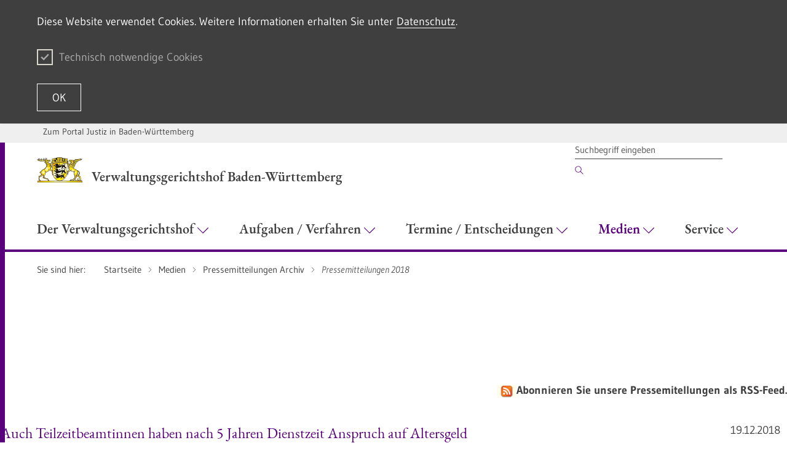

--- FILE ---
content_type: text/html;charset=UTF-8
request_url: https://verwaltungsgerichtshof-baden-wuerttemberg.justiz-bw.de/pb/,Lde/Startseite/Medien/Pressemitteilungen+2018
body_size: 17605
content:
<!DOCTYPE html>
<html class="no-js v-m-wm" lang="de">
	<head>
		<meta http-equiv="Content-Type" content="text/html; charset=utf-8">
		<meta name="viewport" content="width=device-width,initial-scale=1.0">
		<link rel="shortcut icon" href="https://verwaltungsgerichtshof-baden-wuerttemberg.justiz-bw.de/pb/site/pbs-bw-rebrush-jum/resourceCached/281/prjbawue/images/favicon.ico" type="image/x-icon">
		<link rel="icon" href="https://verwaltungsgerichtshof-baden-wuerttemberg.justiz-bw.de/pb/site/pbs-bw-rebrush-jum/resourceCached/281/prjbawue/images/favicon.ico" type="image/x-icon">		
		
		<meta http-equiv="x-ua-compatible" content="IE=edge">
		<title>Pressemitteilungen 2018 - Verwaltungsgerichtshof Baden-Württemberg</title>
		<meta name="title" content="Pressemitteilungen 2018">
		<meta name="DC.title" content="Pressemitteilungen 2018">
		<link rel="schema.DC" href="https://dublincore.org/documents/1998/09/dces/#title">
		<meta property="og:title" content="Pressemitteilungen 2018">
		<meta name="twitter:title" content="Pressemitteilungen 2018">
				
		<meta name="author" content="Verwaltungsgerichtshof Baden-Württemberg">
		<meta name="date" content="Wed Dec 03 01:16:47 CET 2025">
		<meta name="keywords" content="">
		<meta name="DC.subject" content="">
		<link rel="schema.DC" href="https://purl.org/metadata/dublin_core_elements#subject">
		<meta name="description" content="">
		<meta name="DC.description" content="">
		<link rel="schema.DC" href="https://purl.org/metadata/dublin_core_elements#description">
		<meta name="Content-Language" content="de">
		<meta name="DC.creator" content="Verwaltungsgerichtshof Baden-Württemberg">
		<link rel="schema.DC" href="https://purl.org/metadata/dublin_core_elements#creator">
		<meta name="DC.date" content="1/16/19, 5:12 PM">
		<link rel="schema.DC" href="https://purl.org/metadata/dublin_core_elements#date">
		<meta name="DC.identifier" content="cbi:///cms/5460542">
		<link rel="schema.DC" href="https://purl.org/metadata/dublin_core_elements#identifier">
		<meta name="DC.language" content="de">
		<link rel="schema.DC" href="https://purl.org/metadata/dublin_core_elements#language">
		<meta name="DC.type" content="html">
		<link rel="schema.DC" href="https://purl.org/metadata/dublin_core_elements#type">
		<meta name="DC.format" content="text">
		<link rel="schema.DC" href="https://purl.org/metadata/dublin_core_elements#format">
		<meta name="DC.date.X-MetadataLastModified" content="1/16/19, 5:29 PM">
		<link rel="schema.DC" href="https://purl.org/metadata/dublin_core_elements#date">
						
		<link rel="stylesheet" href="/pb/site/pbs-bw-rebrush-jum/resourceCached/281/prjbawue/css/rebrush/glightbox.min.css">
		<link rel="stylesheet" href="/pb/site/pbs-bw-rebrush-jum/resourceCached/281/prjbawue/css/rebrush/main.css" media="all">
		<link rel="stylesheet" href="/pb/site/pbs-bw-rebrush-jum/resourceCached/281/prjbawue/css/rebrush/custom.min.css" media="all">
		<link rel="stylesheet" href="/pb/site/pbs-bw-rebrush-jum/resourceCached/281/prjbawue/css/rebrush/bg-overwrite.min.css" media="all">
		<link rel="stylesheet" href="/pb/site/pbs-bw-rebrush-jum/resourceTemplate/j1153033/Lde/-/5460542/281/resource.content-dynamic.css" media="all" />
		<link rel="stylesheet" href="/pb/site/pbs-bw-rebrush-jum/resourceCached/281/prjbawue/css/rebrush/print.css" media="print">
		<link rel="stylesheet" href="/pb/site/pbs-bw-rebrush-jum/resourceCached/281/prjbawue/css/rebrush/fontawesome.min.css">
				
        <script src="/pb/site/pbs-bw-rebrush-jum/resourceCached/281/libs/jquery/js/jquery-3.7.1.min.js"></script>
        <script src="/pb/site/pbs-bw-rebrush-jum/resourceCached/281/libs/jquery-rwdImageMaps/js/jquery.rwdImageMaps.min.js"></script>        <script src="/pb/site/pbs-bw-rebrush-jum/resourceCached/281/navigation/navigation.js"></script>
        <link href="/pb/site/pbs-bw-rebrush-jum/resourceCached/281/content/content.css" rel="stylesheet">
        <link rel="stylesheet" href="/pb/site/pbs-bw-rebrush-jum/resourceTemplate/j1153033/Lde/-/5460542/281/resource.content-colors.css" media="screen">
        <script src="/pb/site/pbs-bw-rebrush-jum/resourceCached/281/content/js/content.js"></script>

        <link href="/pb/site/pbs-bw-rebrush-jum/resourceCached/281/libs/jquery-ui/css/smoothness/jquery-ui-1.13.2.min.css" rel="stylesheet">
        <script src="/pb/site/pbs-bw-rebrush-jum/resourceCached/281/libs/jquery-ui/js/jquery-ui-1.13.2.min.js"></script>
        <script src="/pb/site/pbs-bw-rebrush-jum/resourceCached/281/pluginLib/pluginLib.-62729622.js"></script>
        <link href="/pb/site/pbs-bw-rebrush-jum/resourceCached/281/pluginLib/pluginLib.-620629212.css" rel="stylesheet" />
		<script>
			document.documentElement.className = document.documentElement.className.replace(/(\s|^)no-js(\s|$)/, '$1js$2');
			window.lazySizesConfig = {
				lazyClass: 'js-lazyload'
			};
			window.bawu = {
				ASSET_BASE_URL: '../../index.html',
				JS_BASE_URL: '../../javascripts.html',
				ICON_SPRITE_URL: '/pb/site/pbs-bw-rebrush-jum/resourceCached/281/prjbawue/css/rebrush/icons/icons.svg',
				SITE_NAME: 'pbs-bw-rebrush-jum'
			};
		</script>
		<script src="/pb/site/pbs-bw-rebrush-jum/resourceCached/281/prjbawue/js/rebrush/head-sync.js"></script>
		<script src="/pb/site/pbs-bw-rebrush-jum/resourceCached/281/prjbawue/js/rebrush/head-async.js" async></script>
				
		
		
		<!-- Config-CSS -->
		<link rel="stylesheet" href="/pb/site/pbs-bw-rebrush-jum/get/params_E-1403157703/1531128/custom_footer.css" />
		<!-- Config-CSS -->
		<link rel="stylesheet" href="/pb/site/pbs-bw-rebrush-jum/get/params_E1989083619/3985008/jum_custom.css" />
		<!-- Config-JS -->
		<script src="/pb/site/pbs-bw-rebrush-jum/get/params_E1539662112/3985009/setIconsNewLayoutCI.js"></script>
		<!-- Config-JS -->
		<script src="/pb/site/pbs-bw-rebrush-jum/get/params_E1852789248/3985010/JUM_activateHrForContentBlock.js"></script>
	</head>

	<body class="no-cookie-warning nachgeordnet">
		<a class="skip-nav t-dark" href="#content">
	<span class="icon-link icon-link--large skip-link__text">
		<span class="icon-link__button icon-link__button--small">
			<svg class="icon icon--arrow-right icon-link__icon" viewBox="0 0 200 200" aria-hidden="true">
				<use xlink:href="#icon-arrow-right"></use>
			</svg>
		</span>
		<span class="icon-link__text">Zum Inhalt springen</span>
	</span>
</a>
		<div class="page" id="page">
			
<header class="header header--light header--ministry">
    <div class="header__service">
        <div class="header__service-inner">
            <div class="header__service-navigation">
                
                
<ul class="footer__navigation-list footer__navigation-list--inline">
													
		
		
		
						
							<li class="footer__navigation-item " id="type-customlink-0">
					<span class="footer__link footer__navigation-link">
						<a href="http://www.justizportal-bw.de" target="_blank">Zum Portal Justiz in Baden-Württemberg</a>
					</span>
				</li>
						</ul>
				
								            </div>
        </div>
    </div>

    <div class="header__inner">
                    <div class="header__logo-wrap">
                <div class="header__logo">
                    <a class="logo logo--ministry" href="/pb/,Lde/Startseite" accesskey="1">
                        <img class="logo__image" src="/pb/site/pbs-bw-rebrush-jum/get/params_E-573175222/4201759/landeswappen_gross.png" alt="" title="">
                        <span class="logo__text"><span > Verwaltungsgerichtshof Baden-Württemberg</span></span>                     </a>
                </div>
            </div>
        
        
        <nav class="header__wrapper" aria-labelledby="header-toggle">
            <a class="header__toggle" id="header-toggle" href="sitemap.html" aria-expanded="false" aria-controls="header-mobile-menu">
                <span class="header__toggle-icon"></span><span class="header__toggle-label">Menü</span>
            </a>

            <div class="header__menu" id="header-mobile-menu">
                <div class="header__menu-logo-wrapper"></div>

                <div class="header__meta">
                    <div class="header__meta-inner">
                        <div class="header__meta-inner">
                            <div class="header__meta-navigation">
                                <div class="header__navigation-item-wrap header__navigation-item-wrap--search">
                                    
        
                    <form class="header__search" method="POST" action="/pb/site/pbs-bw-rebrush-jum/search/5460539/Lde/suche.html" role="search" data-paramsubmit>
        <input type="hidden" name="viewSecurityToken" value="17dc92fbcc20f38bd8abd88ec03473c15c97e8a3">
        <input name="quicksearch" type="hidden" value="true">
        <input name="mimetypes" value="text" type="hidden">
        <input name="mimetypes" value="documents" type="hidden">
        <label class="label u-hidden-visually" for="header-search-32a9">Suchbegriff</label>
        <input class="input header__search-input" id="header-search-32a9" name="query" placeholder="Suchbegriff eingeben" type="search">
        <button class="header__search-submit" type="submit">
            <svg class="icon icon--search header__search-submit-icon" viewBox="0 0 200 200" role="img" aria-labelledby="icon-32a9-title">
                <title id="icon-32a9-title">Suchen</title>
                <use xlink:href="#icon-search"></use>
            </svg>
        </button>
    </form>

<script>
	$(document).ready(function() {
                    $("#search").attr("onsubmit", "if (this.elements['query'].value != this.elements['query'].defaultValue) { return true; } else { return false; }");
            });
</script>                                </div>
                                
                            </div>
                                                                                                                                    


                                                                                                                        </div>
                    </div>
                </div>

                <ul class="header__navigation header__navigation--main">
                    

                    
                    



                
    
    <li id="navigation-1212864" class="header__navigation-item-wrap header__navigation-item-wrap--main ">
        <a class="header__navigation-item header__navigation-item--main " href="/pb/,Lde/Startseite/Der+Verwaltungsgerichtshof" id="navigation--122310005" aria-controls="menu--122310005" aria-expanded="false" aria-haspopup="true" target="_self">
            <span class="header__navigation-item-text">Der Verwaltungsgerichtshof
                            </span>
                            <svg class="icon icon--arrow-down header__navigation-dropdown-icon" viewBox="0 0 200 200" aria-hidden="true">
                    <use xlink:href="#icon-arrow-down"></use>
                </svg>
                    </a>

        <div class="header__navigation-menu" role="group" id="menu--122310005" aria-hidden="true" aria-labelledby="navigation--122310005">
                            <div class="header__navigation-menu-inner">
                    <div class="header__navigation-cols-wrap">
                                                
                                                                                        <div class="header__navigation-col">
                                                            
                            <div class="header__navigation-level1-wrap">
                                <ul class="header__navigation header__navigation--level1">
                                    <li class="header__navigation-item-wrap">
                                        <a class="header__navigation-item header__navigation-item--level1" href="/pb/,Lde/Startseite/Der+Verwaltungsgerichtshof/Organisation" target="_self">
                                            <span class="header__navigation-item-text">Organisation
                                                                                            </span>

                                                                                            <span class="toggle-child-navi">
                                                    <svg class="icon icon--arrow-down accordion__toggle-icon" viewBox="0 0 200 200" aria-hidden="true">
                                                        <use xlink:href="#icon-arrow-down"></use>
                                                    </svg>
                                                </span>
                                                                                    </a>

                                                                                    <ul class="header__navigation header__navigation--level2">
                                                                                                    <li class="header__navigation-item-wrap">
                                                        <a class="header__navigation-item header__navigation-item--level2" href="/pb/,Lde/Startseite/Der+Verwaltungsgerichtshof/Leitung" target="_self">
                                                            <span class="header__navigation-item-text">Leitung
                                                                                                                            </span>
                                                        </a>
                                                    </li>
                                                                                                                                                        <li class="header__navigation-item-wrap">
                                                        <a class="header__navigation-item header__navigation-item--level2" href="/pb/,Lde/Startseite/Der+Verwaltungsgerichtshof/Senate" target="_self">
                                                            <span class="header__navigation-item-text">Senate
                                                                                                                            </span>
                                                        </a>
                                                    </li>
                                                                                                                                                        <li class="header__navigation-item-wrap">
                                                        <a class="header__navigation-item header__navigation-item--level2" href="/pb/,Lde/Startseite/Der+Verwaltungsgerichtshof/Verwaltungsabteilung" target="_self">
                                                            <span class="header__navigation-item-text">Verwaltungsabteilung
                                                                                                                            </span>
                                                        </a>
                                                    </li>
                                                                                                                                                        <li class="header__navigation-item-wrap">
                                                        <a class="header__navigation-item header__navigation-item--level2" href="/pb/,Lde/Startseite/Der+Verwaltungsgerichtshof/Bibliothek" target="_self">
                                                            <span class="header__navigation-item-text">Bibliothek 
                                                                                                                            </span>
                                                        </a>
                                                    </li>
                                                                                                                                                        <li class="header__navigation-item-wrap">
                                                        <a class="header__navigation-item header__navigation-item--level2" href="/pb/,Lde/Startseite/Der+Verwaltungsgerichtshof/Asyldokumentation" target="_self">
                                                            <span class="header__navigation-item-text">Asyldokumentation
                                                                                                                            </span>
                                                        </a>
                                                    </li>
                                                                                                                                                </ul>
                                                                            </li>
                                </ul>
                            </div>

                                                                                        </div>
                                                    
                                                                                        <div class="header__navigation-col">
                                                            
                            <div class="header__navigation-level1-wrap">
                                <ul class="header__navigation header__navigation--level1">
                                    <li class="header__navigation-item-wrap">
                                        <a class="header__navigation-item header__navigation-item--level1" href="/pb/,Lde/Startseite/Der+Verwaltungsgerichtshof/Gerichtsbezirk" target="_self">
                                            <span class="header__navigation-item-text">Gerichtsbezirk
                                                                                            </span>

                                                                                    </a>

                                                                            </li>
                                </ul>
                            </div>

                                                                                
                                                        
                            <div class="header__navigation-level1-wrap">
                                <ul class="header__navigation header__navigation--level1">
                                    <li class="header__navigation-item-wrap">
                                        <a class="header__navigation-item header__navigation-item--level1" href="/pb/,Lde/Startseite/Der+Verwaltungsgerichtshof/Geschaeftsverteilung" target="_self">
                                            <span class="header__navigation-item-text">Gesch&auml;ftsverteilung
                                                                                            </span>

                                                                                    </a>

                                                                            </li>
                                </ul>
                            </div>

                                                                                
                                                        
                            <div class="header__navigation-level1-wrap">
                                <ul class="header__navigation header__navigation--level1">
                                    <li class="header__navigation-item-wrap">
                                        <a class="header__navigation-item header__navigation-item--level1" href="/pb/,Lde/Startseite/Der+Verwaltungsgerichtshof/Geschichte+und+Gebaeude" target="_self">
                                            <span class="header__navigation-item-text">Geschichte und Geb&auml;ude
                                                                                            </span>

                                                                                            <span class="toggle-child-navi">
                                                    <svg class="icon icon--arrow-down accordion__toggle-icon" viewBox="0 0 200 200" aria-hidden="true">
                                                        <use xlink:href="#icon-arrow-down"></use>
                                                    </svg>
                                                </span>
                                                                                    </a>

                                                                                    <ul class="header__navigation header__navigation--level2">
                                                                                                    <li class="header__navigation-item-wrap">
                                                        <a class="header__navigation-item header__navigation-item--level2" href="/pb/,Lde/Startseite/Der+Verwaltungsgerichtshof/Bildergalerie" target="_self">
                                                            <span class="header__navigation-item-text">Bildergalerie
                                                                                                                            </span>
                                                        </a>
                                                    </li>
                                                                                                                                                        <li class="header__navigation-item-wrap">
                                                        <a class="header__navigation-item header__navigation-item--level2" href="/pb/,Lde/Startseite/Der+Verwaltungsgerichtshof/Kunst+im+VGH" target="_self">
                                                            <span class="header__navigation-item-text">Kunst im VGH
                                                                                                                            </span>
                                                        </a>
                                                    </li>
                                                                                                                                                </ul>
                                                                            </li>
                                </ul>
                            </div>

                                                                                        </div>
                                                    
                                                                                        <div class="header__navigation-col">
                                                            
                            <div class="header__navigation-level1-wrap">
                                <ul class="header__navigation header__navigation--level1">
                                    <li class="header__navigation-item-wrap">
                                        <a class="header__navigation-item header__navigation-item--level1" href="/pb/,Lde/Startseite/Der+Verwaltungsgerichtshof/Ausstellung+zur+Verwaltungsgerichtsbarkeit" target="_self">
                                            <span class="header__navigation-item-text">Ausstellung zur Verwaltungsgerichtsbarkeit
                                                                                            </span>

                                                                                    </a>

                                                                            </li>
                                </ul>
                            </div>

                                                                                
                                                        
                            <div class="header__navigation-level1-wrap">
                                <ul class="header__navigation header__navigation--level1">
                                    <li class="header__navigation-item-wrap">
                                        <a class="header__navigation-item header__navigation-item--level1" href="/pb/,Lde/Startseite/Der+Verwaltungsgerichtshof/Statistik" target="_self">
                                            <span class="header__navigation-item-text">Statistik
                                                                                            </span>

                                                                                    </a>

                                                                            </li>
                                </ul>
                            </div>

                                                                                
                                                        
                            <div class="header__navigation-level1-wrap">
                                <ul class="header__navigation header__navigation--level1">
                                    <li class="header__navigation-item-wrap">
                                        <a class="header__navigation-item header__navigation-item--level1" href="/pb/,Lde/Startseite/Der+Verwaltungsgerichtshof/Wegweiser" target="_self">
                                            <span class="header__navigation-item-text">Wegweiser
                                                                                            </span>

                                                                                            <span class="toggle-child-navi">
                                                    <svg class="icon icon--arrow-down accordion__toggle-icon" viewBox="0 0 200 200" aria-hidden="true">
                                                        <use xlink:href="#icon-arrow-down"></use>
                                                    </svg>
                                                </span>
                                                                                    </a>

                                                                                    <ul class="header__navigation header__navigation--level2">
                                                                                                    <li class="header__navigation-item-wrap">
                                                        <a class="header__navigation-item header__navigation-item--level2" href="/pb/,Lde/Startseite/Der+Verwaltungsgerichtshof/Anfahrt" target="_self">
                                                            <span class="header__navigation-item-text">Anfahrt
                                                                                                                            </span>
                                                        </a>
                                                    </li>
                                                                                                                                                        <li class="header__navigation-item-wrap">
                                                        <a class="header__navigation-item header__navigation-item--level2" href="/pb/,Lde/Startseite/Der+Verwaltungsgerichtshof/Orientierung+im+Haus" target="_self">
                                                            <span class="header__navigation-item-text">Orientierung im Haus
                                                                                                                            </span>
                                                        </a>
                                                    </li>
                                                                                                                                                        <li class="header__navigation-item-wrap">
                                                        <a class="header__navigation-item header__navigation-item--level2" href="/pb/,Lde/Startseite/Der+Verwaltungsgerichtshof/Sprechzeiten" target="_self">
                                                            <span class="header__navigation-item-text">Sprechzeiten
                                                                                                                            </span>
                                                        </a>
                                                    </li>
                                                                                                                                                </ul>
                                                                            </li>
                                </ul>
                            </div>

                                                                                        </div>
                                                    
                                                                                        <div class="header__navigation-col">
                                                            
                            <div class="header__navigation-level1-wrap">
                                <ul class="header__navigation header__navigation--level1">
                                    <li class="header__navigation-item-wrap">
                                        <a class="header__navigation-item header__navigation-item--level1" href="/pb/,Lde/Startseite/Der+Verwaltungsgerichtshof/VGH+MootCourt" target="_self">
                                            <span class="header__navigation-item-text">VGH MootCourt
                                                                                            </span>

                                                                                            <span class="toggle-child-navi">
                                                    <svg class="icon icon--arrow-down accordion__toggle-icon" viewBox="0 0 200 200" aria-hidden="true">
                                                        <use xlink:href="#icon-arrow-down"></use>
                                                    </svg>
                                                </span>
                                                                                    </a>

                                                                                    <ul class="header__navigation header__navigation--level2">
                                                                                                    <li class="header__navigation-item-wrap">
                                                        <a class="header__navigation-item header__navigation-item--level2" href="/pb/,Lde/Startseite/Der+Verwaltungsgerichtshof/Bilder+MootCourt+2012" target="_self">
                                                            <span class="header__navigation-item-text">Bilder MootCourt 2012
                                                                                                                            </span>
                                                        </a>
                                                    </li>
                                                                                                                                                        <li class="header__navigation-item-wrap">
                                                        <a class="header__navigation-item header__navigation-item--level2" href="/pb/,Lde/Startseite/Der+Verwaltungsgerichtshof/Bilder+MootCourt+2013" target="_self">
                                                            <span class="header__navigation-item-text">Bilder MootCourt 2013
                                                                                                                            </span>
                                                        </a>
                                                    </li>
                                                                                                                                                        <li class="header__navigation-item-wrap">
                                                        <a class="header__navigation-item header__navigation-item--level2" href="/pb/,Lde/Startseite/Der+Verwaltungsgerichtshof/Bilder+MootCourt+2014" target="_self">
                                                            <span class="header__navigation-item-text">Bilder MootCourt 2014
                                                                                                                            </span>
                                                        </a>
                                                    </li>
                                                                                                                                                        <li class="header__navigation-item-wrap">
                                                        <a class="header__navigation-item header__navigation-item--level2" href="/pb/,Lde/Startseite/Der+Verwaltungsgerichtshof/Bilder+MootCourt+2015" target="_self">
                                                            <span class="header__navigation-item-text">Bilder MootCourt 2015
                                                                                                                            </span>
                                                        </a>
                                                    </li>
                                                                                                                                                        <li class="header__navigation-item-wrap">
                                                        <a class="header__navigation-item header__navigation-item--level2" href="/pb/,Lde/Startseite/Der+Verwaltungsgerichtshof/Bilder+MootCourt+2016" target="_self">
                                                            <span class="header__navigation-item-text">Bilder MootCourt 2016
                                                                                                                            </span>
                                                        </a>
                                                    </li>
                                                                                                                                                        <li class="header__navigation-item-wrap">
                                                        <a class="header__navigation-item header__navigation-item--level2" href="/pb/,Lde/Startseite/Der+Verwaltungsgerichtshof/Bilder+MootCourt+2017" target="_self">
                                                            <span class="header__navigation-item-text">Bilder MootCourt 2017
                                                                                                                            </span>
                                                        </a>
                                                    </li>
                                                                                                                                                        <li class="header__navigation-item-wrap">
                                                        <a class="header__navigation-item header__navigation-item--level2" href="/pb/,Lde/Startseite/Der+Verwaltungsgerichtshof/Bilder+MootCourt+2018" target="_self">
                                                            <span class="header__navigation-item-text">Bilder MootCourt 2018
                                                                                                                            </span>
                                                        </a>
                                                    </li>
                                                                                                                                                        <li class="header__navigation-item-wrap">
                                                        <a class="header__navigation-item header__navigation-item--level2" href="/pb/,Lde/Startseite/Der+Verwaltungsgerichtshof/Bilder+MootCourt+2019" target="_self">
                                                            <span class="header__navigation-item-text">Bilder MootCourt 2019
                                                                                                                            </span>
                                                        </a>
                                                    </li>
                                                                                                                                                        <li class="header__navigation-item-wrap">
                                                        <a class="header__navigation-item header__navigation-item--level2" href="/pb/,Lde/Startseite/Der+Verwaltungsgerichtshof/Bilder+MootCourt+2021" target="_self">
                                                            <span class="header__navigation-item-text">Bilder MootCourt 2021
                                                                                                                            </span>
                                                        </a>
                                                    </li>
                                                                                                                                                        <li class="header__navigation-item-wrap">
                                                        <a class="header__navigation-item header__navigation-item--level2" href="/pb/,Lde/10441791" target="_self">
                                                            <span class="header__navigation-item-text">Bilder MootCourt 2022
                                                                                                                            </span>
                                                        </a>
                                                    </li>
                                                                                                                                                        <li class="header__navigation-item-wrap">
                                                        <a class="header__navigation-item header__navigation-item--level2" href="/pb/,Lde/Startseite/Der+Verwaltungsgerichtshof/Bilder+MootCourt+2023" target="_self">
                                                            <span class="header__navigation-item-text">Bilder MootCourt 2023
                                                                                                                            </span>
                                                        </a>
                                                    </li>
                                                                                                                                                        <li class="header__navigation-item-wrap">
                                                        <a class="header__navigation-item header__navigation-item--level2" href="/pb/,Lde/Startseite/Der+Verwaltungsgerichtshof/Bilder+MootCourt+2024" target="_self">
                                                            <span class="header__navigation-item-text">Bilder MootCourt 2024
                                                                                                                            </span>
                                                        </a>
                                                    </li>
                                                                                                                                                        <li class="header__navigation-item-wrap">
                                                        <a class="header__navigation-item header__navigation-item--level2" href="/pb/,Lde/Startseite/Der+Verwaltungsgerichtshof/Bilder+MootCourt+2025" target="_self">
                                                            <span class="header__navigation-item-text">Bilder MootCourt 2025
                                                                                                                            </span>
                                                        </a>
                                                    </li>
                                                                                                                                                </ul>
                                                                            </li>
                                </ul>
                            </div>

                                                                                        </div>
                                                    
                                                                                        <div class="header__navigation-col">
                                                            
                            <div class="header__navigation-level1-wrap">
                                <ul class="header__navigation header__navigation--level1">
                                    <li class="header__navigation-item-wrap">
                                        <a class="header__navigation-item header__navigation-item--level1" href="/pb/,Lde/Startseite/Der+Verwaltungsgerichtshof/Hausordnung" target="_self">
                                            <span class="header__navigation-item-text">Hausordnung
                                                                                            </span>

                                                                                    </a>

                                                                            </li>
                                </ul>
                            </div>

                                                                                        </div>
                                                    
                        
                    </div>
                </div>
                    </div>
    </li>

                
    
    <li id="navigation-1212912" class="header__navigation-item-wrap header__navigation-item-wrap--main ">
        <a class="header__navigation-item header__navigation-item--main " href="/pb/,Lde/Startseite/Aufgaben+_+Verfahren" id="navigation--2073763767" aria-controls="menu--2073763767" aria-expanded="false" aria-haspopup="true" target="_self">
            <span class="header__navigation-item-text">Aufgaben / Verfahren
                            </span>
                            <svg class="icon icon--arrow-down header__navigation-dropdown-icon" viewBox="0 0 200 200" aria-hidden="true">
                    <use xlink:href="#icon-arrow-down"></use>
                </svg>
                    </a>

        <div class="header__navigation-menu" role="group" id="menu--2073763767" aria-hidden="true" aria-labelledby="navigation--2073763767">
                            <div class="header__navigation-menu-inner">
                    <div class="header__navigation-cols-wrap">
                                                
                                                                                        <div class="header__navigation-col">
                                                            
                            <div class="header__navigation-level1-wrap">
                                <ul class="header__navigation header__navigation--level1">
                                    <li class="header__navigation-item-wrap">
                                        <a class="header__navigation-item header__navigation-item--level1" href="/pb/,Lde/Startseite/Aufgaben+_+Verfahren/Zustaendigkeit" target="_self">
                                            <span class="header__navigation-item-text">Zust&auml;ndigkeit
                                                                                            </span>

                                                                                    </a>

                                                                            </li>
                                </ul>
                            </div>

                                                                                
                                                        
                            <div class="header__navigation-level1-wrap">
                                <ul class="header__navigation header__navigation--level1">
                                    <li class="header__navigation-item-wrap">
                                        <a class="header__navigation-item header__navigation-item--level1" href="/pb/,Lde/Startseite/Aufgaben+_+Verfahren/Ablauf+des+verwaltungsgerichtlichen+Verfahrens" target="_self">
                                            <span class="header__navigation-item-text">Ablauf des verwaltungsgerichtlichen Verfahrens
                                                                                            </span>

                                                                                    </a>

                                                                            </li>
                                </ul>
                            </div>

                                                                                
                                                        
                            <div class="header__navigation-level1-wrap">
                                <ul class="header__navigation header__navigation--level1">
                                    <li class="header__navigation-item-wrap">
                                        <a class="header__navigation-item header__navigation-item--level1" href="/pb/,Lde/Startseite/Aufgaben+_+Verfahren/Anwalts-+und+Vertretungszwang" target="_self">
                                            <span class="header__navigation-item-text">Anwalts- und Vertretungszwang
                                                                                            </span>

                                                                                    </a>

                                                                            </li>
                                </ul>
                            </div>

                                                                                
                                                        
                            <div class="header__navigation-level1-wrap">
                                <ul class="header__navigation header__navigation--level1">
                                    <li class="header__navigation-item-wrap">
                                        <a class="header__navigation-item header__navigation-item--level1" href="/pb/,Lde/Startseite/Aufgaben+_+Verfahren/Gerichtliche+Entscheidung" target="_self">
                                            <span class="header__navigation-item-text">Gerichtliche Entscheidung
                                                                                            </span>

                                                                                    </a>

                                                                            </li>
                                </ul>
                            </div>

                                                                                        </div>
                                                    
                                                                                        <div class="header__navigation-col">
                                                            
                            <div class="header__navigation-level1-wrap">
                                <ul class="header__navigation header__navigation--level1">
                                    <li class="header__navigation-item-wrap">
                                        <a class="header__navigation-item header__navigation-item--level1" href="/pb/,Lde/Startseite/Aufgaben+_+Verfahren/Vorlaeufiger+Rechtsschutz" target="_self">
                                            <span class="header__navigation-item-text">Vorl&auml;ufiger Rechtsschutz
                                                                                            </span>

                                                                                    </a>

                                                                            </li>
                                </ul>
                            </div>

                                                                                
                                                        
                            <div class="header__navigation-level1-wrap">
                                <ul class="header__navigation header__navigation--level1">
                                    <li class="header__navigation-item-wrap">
                                        <a class="header__navigation-item header__navigation-item--level1" href="/pb/,Lde/Startseite/Aufgaben+_+Verfahren/Rechtsmittel" target="_self">
                                            <span class="header__navigation-item-text">Rechtsmittel
                                                                                            </span>

                                                                                    </a>

                                                                            </li>
                                </ul>
                            </div>

                                                                                
                                                        
                            <div class="header__navigation-level1-wrap">
                                <ul class="header__navigation header__navigation--level1">
                                    <li class="header__navigation-item-wrap">
                                        <a class="header__navigation-item header__navigation-item--level1" href="/pb/,Lde/Startseite/Aufgaben+_+Verfahren/Mediation" target="_self">
                                            <span class="header__navigation-item-text">Mediation
                                                                                            </span>

                                                                                    </a>

                                                                            </li>
                                </ul>
                            </div>

                                                                                
                                                        
                            <div class="header__navigation-level1-wrap">
                                <ul class="header__navigation header__navigation--level1">
                                    <li class="header__navigation-item-wrap">
                                        <a class="header__navigation-item header__navigation-item--level1" href="/pb/,Lde/Startseite/Aufgaben+_+Verfahren/Kosten+eines+Rechtstreits" target="_self">
                                            <span class="header__navigation-item-text">Kosten eines Rechtstreits
                                                                                            </span>

                                                                                    </a>

                                                                            </li>
                                </ul>
                            </div>

                                                                                        </div>
                                                    
                                                                                        <div class="header__navigation-col">
                                                            
                            <div class="header__navigation-level1-wrap">
                                <ul class="header__navigation header__navigation--level1">
                                    <li class="header__navigation-item-wrap">
                                        <a class="header__navigation-item header__navigation-item--level1" href="/pb/,Lde/Startseite/Aufgaben+_+Verfahren/Prozesskosten_+und+Beratungshilfe" target="_self">
                                            <span class="header__navigation-item-text">Prozesskosten- und Beratungshilfe
                                                                                            </span>

                                                                                    </a>

                                                                            </li>
                                </ul>
                            </div>

                                                                                
                                                        
                            <div class="header__navigation-level1-wrap">
                                <ul class="header__navigation header__navigation--level1">
                                    <li class="header__navigation-item-wrap">
                                        <a class="header__navigation-item header__navigation-item--level1" href="/pb/,Lde/Startseite/Aufgaben+_+Verfahren/Zeugen+und+Sachverstaendige" target="_self">
                                            <span class="header__navigation-item-text">Zeugen und Sachverst&auml;ndige
                                                                                            </span>

                                                                                    </a>

                                                                            </li>
                                </ul>
                            </div>

                                                                                
                                                        
                            <div class="header__navigation-level1-wrap">
                                <ul class="header__navigation header__navigation--level1">
                                    <li class="header__navigation-item-wrap">
                                        <a class="header__navigation-item header__navigation-item--level1" href="/pb/,Lde/Startseite/Aufgaben+_+Verfahren/Einsatz+von+Videokonferenztechnik" target="_self">
                                            <span class="header__navigation-item-text">Einsatz von Videokonferenztechnik
                                                                                            </span>

                                                                                    </a>

                                                                            </li>
                                </ul>
                            </div>

                                                                                        </div>
                                                    
                        
                    </div>
                </div>
                    </div>
    </li>

                
    
    <li id="navigation-3975468" class="header__navigation-item-wrap header__navigation-item-wrap--main ">
        <a class="header__navigation-item header__navigation-item--main " href="/pb/,Lde/Startseite/Termine+_+Entscheidungen" id="navigation-910490075" aria-controls="menu-910490075" aria-expanded="false" aria-haspopup="true" target="_self">
            <span class="header__navigation-item-text">Termine / Entscheidungen
                            </span>
                            <svg class="icon icon--arrow-down header__navigation-dropdown-icon" viewBox="0 0 200 200" aria-hidden="true">
                    <use xlink:href="#icon-arrow-down"></use>
                </svg>
                    </a>

        <div class="header__navigation-menu" role="group" id="menu-910490075" aria-hidden="true" aria-labelledby="navigation-910490075">
                            <div class="header__navigation-menu-inner">
                    <div class="header__navigation-cols-wrap">
                                                
                                                                                        <div class="header__navigation-col">
                                                            
                            <div class="header__navigation-level1-wrap">
                                <ul class="header__navigation header__navigation--level1">
                                    <li class="header__navigation-item-wrap">
                                        <a class="header__navigation-item header__navigation-item--level1" href="/pb/,Lde/Startseite/Termine+_+Entscheidungen/Terminvorschau" target="_self">
                                            <span class="header__navigation-item-text">Terminvorschau
                                                                                            </span>

                                                                                    </a>

                                                                            </li>
                                </ul>
                            </div>

                                                                                
                                                        
                            <div class="header__navigation-level1-wrap">
                                <ul class="header__navigation header__navigation--level1">
                                    <li class="header__navigation-item-wrap">
                                        <a class="header__navigation-item header__navigation-item--level1" href="/pb/,Lde/Startseite/Termine+_+Entscheidungen/Entscheidungen" target="_self">
                                            <span class="header__navigation-item-text">Entscheidungen
                                                                                            </span>

                                                                                    </a>

                                                                            </li>
                                </ul>
                            </div>

                                                                                        </div>
                                                    
                        
                    </div>
                </div>
                    </div>
    </li>

                        
    
    <li id="navigation-1213192" class="header__navigation-item-wrap header__navigation-item-wrap--main header__navigation-item-wrap--active">
        <a class="header__navigation-item header__navigation-item--main header__navigation-item--active" href="/pb/,Lde/Startseite/Medien" id="navigation--626360708" aria-controls="menu--626360708" aria-expanded="false" aria-haspopup="true" target="_self">
            <span class="header__navigation-item-text">Medien
                            </span>
                            <svg class="icon icon--arrow-down header__navigation-dropdown-icon" viewBox="0 0 200 200" aria-hidden="true">
                    <use xlink:href="#icon-arrow-down"></use>
                </svg>
                    </a>

        <div class="header__navigation-menu" role="group" id="menu--626360708" aria-hidden="true" aria-labelledby="navigation--626360708">
                            <div class="header__navigation-menu-inner">
                    <div class="header__navigation-cols-wrap">
                                                
                                                                                        <div class="header__navigation-col">
                                                            
                            <div class="header__navigation-level1-wrap">
                                <ul class="header__navigation header__navigation--level1">
                                    <li class="header__navigation-item-wrap">
                                        <a class="header__navigation-item header__navigation-item--level1" href="/pb/,Lde/Startseite/Medien/Pressestelle" target="_self">
                                            <span class="header__navigation-item-text">Pressestelle
                                                                                            </span>

                                                                                    </a>

                                                                            </li>
                                </ul>
                            </div>

                                                                                
                                                        
                            <div class="header__navigation-level1-wrap">
                                <ul class="header__navigation header__navigation--level1">
                                    <li class="header__navigation-item-wrap">
                                        <a class="header__navigation-item header__navigation-item--level1" href="/pb/,Lde/Startseite/Medien/Pressemitteilungen+Archiv" target="_self">
                                            <span class="header__navigation-item-text">Pressemitteilungen Archiv
                                                                                            </span>

                                                                                            <span class="toggle-child-navi">
                                                    <svg class="icon icon--arrow-down accordion__toggle-icon" viewBox="0 0 200 200" aria-hidden="true">
                                                        <use xlink:href="#icon-arrow-down"></use>
                                                    </svg>
                                                </span>
                                                                                    </a>

                                                                                    <ul class="header__navigation header__navigation--level2">
                                                                                                    <li class="header__navigation-item-wrap">
                                                        <a class="header__navigation-item header__navigation-item--level2" href="/pb/,Lde/Startseite/Medien/Pressemitteilungen+2024" target="_self">
                                                            <span class="header__navigation-item-text">Pressemitteilungen 2024
                                                                                                                            </span>
                                                        </a>
                                                    </li>
                                                                                                                                                        <li class="header__navigation-item-wrap">
                                                        <a class="header__navigation-item header__navigation-item--level2" href="/pb/,Lde/11047693" target="_self">
                                                            <span class="header__navigation-item-text">Pressemitteilungen 2023
                                                                                                                            </span>
                                                        </a>
                                                    </li>
                                                                                                                                                        <li class="header__navigation-item-wrap">
                                                        <a class="header__navigation-item header__navigation-item--level2" href="/pb/,Lde/Startseite/Medien/Test" target="_self">
                                                            <span class="header__navigation-item-text">Pressemitteilungen 2022
                                                                                                                            </span>
                                                        </a>
                                                    </li>
                                                                                                                                                        <li class="header__navigation-item-wrap">
                                                        <a class="header__navigation-item header__navigation-item--level2" href="/pb/,Lde/Startseite/Medien/Pressemitteilungen+2021" target="_self">
                                                            <span class="header__navigation-item-text">Pressemitteilungen 2021
                                                                                                                            </span>
                                                        </a>
                                                    </li>
                                                                                                                                                        <li class="header__navigation-item-wrap">
                                                        <a class="header__navigation-item header__navigation-item--level2" href="/pb/,Lde/Startseite/Medien/Pressemitteilungen+2020" target="_self">
                                                            <span class="header__navigation-item-text">Pressemitteilungen 2020
                                                                                                                            </span>
                                                        </a>
                                                    </li>
                                                                                                                                                        <li class="header__navigation-item-wrap">
                                                        <a class="header__navigation-item header__navigation-item--level2" href="/pb/,Lde/Startseite/Medien/Pressemitteilungen+2019" target="_self">
                                                            <span class="header__navigation-item-text">Pressemitteilungen 2019
                                                                                                                            </span>
                                                        </a>
                                                    </li>
                                                                                                                                                        <li class="header__navigation-item-wrap">
                                                        <a class="header__navigation-item header__navigation-item--level2" href="/pb/,Lde/Startseite/Medien/Pressemitteilungen+2018" target="_self">
                                                            <span class="header__navigation-item-text">Pressemitteilungen 2018
                                                                                                                            </span>
                                                        </a>
                                                    </li>
                                                                                                                                                        <li class="header__navigation-item-wrap">
                                                        <a class="header__navigation-item header__navigation-item--level2" href="/pb/,Lde/Startseite/Medien/Pressemitteilungen+2017" target="_self">
                                                            <span class="header__navigation-item-text">Pressemitteilungen 2017
                                                                                                                            </span>
                                                        </a>
                                                    </li>
                                                                                                                                                        <li class="header__navigation-item-wrap">
                                                        <a class="header__navigation-item header__navigation-item--level2" href="/pb/,Lde/Startseite/Medien/Pressemitteilungen+2016" target="_self">
                                                            <span class="header__navigation-item-text">Pressemitteilungen 2016
                                                                                                                            </span>
                                                        </a>
                                                    </li>
                                                                                                                                                        <li class="header__navigation-item-wrap">
                                                        <a class="header__navigation-item header__navigation-item--level2" href="/pb/,Lde/Startseite/Medien/Pressemitteilungen+2015" target="_self">
                                                            <span class="header__navigation-item-text">Pressemitteilungen 2015
                                                                                                                            </span>
                                                        </a>
                                                    </li>
                                                                                                                                                        <li class="header__navigation-item-wrap">
                                                        <a class="header__navigation-item header__navigation-item--level2" href="/pb/,Lde/Startseite/Medien/Pressemitteilungen+2014" target="_self">
                                                            <span class="header__navigation-item-text">Pressemitteilungen 2014
                                                                                                                            </span>
                                                        </a>
                                                    </li>
                                                                                                                                                        <li class="header__navigation-item-wrap">
                                                        <a class="header__navigation-item header__navigation-item--level2" href="/pb/,Lde/Startseite/Medien/Pressemitteilungen+aktuell" target="_self">
                                                            <span class="header__navigation-item-text">Pressemitteilungen 2013
                                                                                                                            </span>
                                                        </a>
                                                    </li>
                                                                                                                                                        <li class="header__navigation-item-wrap">
                                                        <a class="header__navigation-item header__navigation-item--level2" href="/pb/,Lde/Startseite/Medien/Pressemitteilungen+2012" target="_self">
                                                            <span class="header__navigation-item-text">Pressemitteilungen 2012
                                                                                                                            </span>
                                                        </a>
                                                    </li>
                                                                                                                                                        <li class="header__navigation-item-wrap">
                                                        <a class="header__navigation-item header__navigation-item--level2" href="/pb/,Lde/1213623" target="_self">
                                                            <span class="header__navigation-item-text">Pressemitteilungen 2011
                                                                                                                            </span>
                                                        </a>
                                                    </li>
                                                                                                                                                        <li class="header__navigation-item-wrap">
                                                        <a class="header__navigation-item header__navigation-item--level2" href="/pb/,Lde/1213863" target="_self">
                                                            <span class="header__navigation-item-text">Pressemitteilungen 2010
                                                                                                                            </span>
                                                        </a>
                                                    </li>
                                                                                                                                                        <li class="header__navigation-item-wrap">
                                                        <a class="header__navigation-item header__navigation-item--level2" href="/pb/,Lde/1214103" target="_self">
                                                            <span class="header__navigation-item-text">Pressemitteilungen 2009
                                                                                                                            </span>
                                                        </a>
                                                    </li>
                                                                                                                                                        <li class="header__navigation-item-wrap">
                                                        <a class="header__navigation-item header__navigation-item--level2" href="/pb/,Lde/Startseite/Medien/Pressemitteilungen+2008" target="_self">
                                                            <span class="header__navigation-item-text">Pressemitteilungen 2008
                                                                                                                            </span>
                                                        </a>
                                                    </li>
                                                                                                                                                </ul>
                                                                            </li>
                                </ul>
                            </div>

                                                                                        </div>
                                                    
                                                                                        <div class="header__navigation-col">
                                                            
                            <div class="header__navigation-level1-wrap">
                                <ul class="header__navigation header__navigation--level1">
                                    <li class="header__navigation-item-wrap">
                                        <a class="header__navigation-item header__navigation-item--level1" href="/pb/,Lde/Startseite/Medien/Pressemitteilungen+umbennen" target="_self">
                                            <span class="header__navigation-item-text">Pressemitteilungen aktuell
                                                                                            </span>

                                                                                    </a>

                                                                            </li>
                                </ul>
                            </div>

                                                                                        </div>
                                                    
                        
                    </div>
                </div>
                    </div>
    </li>

    
    
    <li id="navigation-1215564" class="header__navigation-item-wrap header__navigation-item-wrap--main ">
        <a class="header__navigation-item header__navigation-item--main " href="/pb/,Lde/Startseite/Service" id="navigation--673229050" aria-controls="menu--673229050" aria-expanded="false" aria-haspopup="true" target="_self">
            <span class="header__navigation-item-text">Service
                            </span>
                            <svg class="icon icon--arrow-down header__navigation-dropdown-icon" viewBox="0 0 200 200" aria-hidden="true">
                    <use xlink:href="#icon-arrow-down"></use>
                </svg>
                    </a>

        <div class="header__navigation-menu" role="group" id="menu--673229050" aria-hidden="true" aria-labelledby="navigation--673229050">
                            <div class="header__navigation-menu-inner">
                    <div class="header__navigation-cols-wrap">
                                                
                                                                                        <div class="header__navigation-col">
                                                            
                            <div class="header__navigation-level1-wrap">
                                <ul class="header__navigation header__navigation--level1">
                                    <li class="header__navigation-item-wrap">
                                        <a class="header__navigation-item header__navigation-item--level1" href="/pb/,Lde/Startseite/Service/Ausbildung+und+Beruf" target="_self">
                                            <span class="header__navigation-item-text">Ausbildung und Beruf
                                                                                            </span>

                                                                                            <span class="toggle-child-navi">
                                                    <svg class="icon icon--arrow-down accordion__toggle-icon" viewBox="0 0 200 200" aria-hidden="true">
                                                        <use xlink:href="#icon-arrow-down"></use>
                                                    </svg>
                                                </span>
                                                                                    </a>

                                                                                    <ul class="header__navigation header__navigation--level2">
                                                                                                    <li class="header__navigation-item-wrap">
                                                        <a class="header__navigation-item header__navigation-item--level2" href="/pb/,Lde/Startseite/Service/Stellenausschreibungen" target="_self">
                                                            <span class="header__navigation-item-text">Stellenausschreibungen
                                                                                                                            </span>
                                                        </a>
                                                    </li>
                                                                                                                                                </ul>
                                                                            </li>
                                </ul>
                            </div>

                                                                                
                                                        
                            <div class="header__navigation-level1-wrap">
                                <ul class="header__navigation header__navigation--level1">
                                    <li class="header__navigation-item-wrap">
                                        <a class="header__navigation-item header__navigation-item--level1" href="/pb/,Lde/Startseite/Service/Rechtsanwaelte" target="_self">
                                            <span class="header__navigation-item-text">Rechtsanw&auml;lte
                                                                                            </span>

                                                                                    </a>

                                                                            </li>
                                </ul>
                            </div>

                                                                                
                                                        
                            <div class="header__navigation-level1-wrap">
                                <ul class="header__navigation header__navigation--level1">
                                    <li class="header__navigation-item-wrap">
                                        <a class="header__navigation-item header__navigation-item--level1" href="/pb/,Lde/Startseite/Service/Dolmetscher+und+Uebersetzer" target="_self">
                                            <span class="header__navigation-item-text">Dolmetscher und &Uuml;bersetzer
                                                                                            </span>

                                                                                    </a>

                                                                            </li>
                                </ul>
                            </div>

                                                                                        </div>
                                                    
                                                                                        <div class="header__navigation-col">
                                                            
                            <div class="header__navigation-level1-wrap">
                                <ul class="header__navigation header__navigation--level1">
                                    <li class="header__navigation-item-wrap">
                                        <a class="header__navigation-item header__navigation-item--level1" href="/pb/,Lde/1215579" target="_self">
                                            <span class="header__navigation-item-text">Zeugen und Sachverst&auml;ndige
                                                                                            </span>

                                                                                            <span class="toggle-child-navi">
                                                    <svg class="icon icon--arrow-down accordion__toggle-icon" viewBox="0 0 200 200" aria-hidden="true">
                                                        <use xlink:href="#icon-arrow-down"></use>
                                                    </svg>
                                                </span>
                                                                                    </a>

                                                                                    <ul class="header__navigation header__navigation--level2">
                                                                                                    <li class="header__navigation-item-wrap">
                                                        <a class="header__navigation-item header__navigation-item--level2" href="/pb/,Lde/Startseite/Service/Zeugen" target="_self">
                                                            <span class="header__navigation-item-text">Zeugen
                                                                                                                            </span>
                                                        </a>
                                                    </li>
                                                                                                                                                        <li class="header__navigation-item-wrap">
                                                        <a class="header__navigation-item header__navigation-item--level2" href="/pb/,Lde/Startseite/Service/Sachverstaendige" target="_self">
                                                            <span class="header__navigation-item-text">Sachverst&auml;ndige
                                                                                                                            </span>
                                                        </a>
                                                    </li>
                                                                                                                                                </ul>
                                                                            </li>
                                </ul>
                            </div>

                                                                                
                                                        
                            <div class="header__navigation-level1-wrap">
                                <ul class="header__navigation header__navigation--level1">
                                    <li class="header__navigation-item-wrap">
                                        <a class="header__navigation-item header__navigation-item--level1" href="/pb/,Lde/Startseite/Service/Formulare" target="_self">
                                            <span class="header__navigation-item-text">Formulare
                                                                                            </span>

                                                                                    </a>

                                                                            </li>
                                </ul>
                            </div>

                                                                                        </div>
                                                    
                                                                                        <div class="header__navigation-col">
                                                            
                            <div class="header__navigation-level1-wrap">
                                <ul class="header__navigation header__navigation--level1">
                                    <li class="header__navigation-item-wrap">
                                        <a class="header__navigation-item header__navigation-item--level1" href="/pb/,Lde/Startseite/Service/Weblinks" target="_self">
                                            <span class="header__navigation-item-text">Weblinks
                                                                                            </span>

                                                                                    </a>

                                                                            </li>
                                </ul>
                            </div>

                                                                                
                                                        
                            <div class="header__navigation-level1-wrap">
                                <ul class="header__navigation header__navigation--level1">
                                    <li class="header__navigation-item-wrap">
                                        <a class="header__navigation-item header__navigation-item--level1" href="/pb/,Lde/Startseite/Service/Elektronischer+Rechtsverkehr" target="_self">
                                            <span class="header__navigation-item-text">Elektronischer Rechtsverkehr
                                                                                            </span>

                                                                                    </a>

                                                                            </li>
                                </ul>
                            </div>

                                                                                
                                                        
                            <div class="header__navigation-level1-wrap">
                                <ul class="header__navigation header__navigation--level1">
                                    <li class="header__navigation-item-wrap">
                                        <a class="header__navigation-item header__navigation-item--level1" href="/pb/,Lde/Startseite/Service/Informationen+zum+Datenschutz+in+der+Justiz" target="_self">
                                            <span class="header__navigation-item-text">Informationen zum Datenschutz in der Justiz
                                                                                            </span>

                                                                                    </a>

                                                                            </li>
                                </ul>
                            </div>

                                                                                
                                                        
                            <div class="header__navigation-level1-wrap">
                                <ul class="header__navigation header__navigation--level1">
                                    <li class="header__navigation-item-wrap">
                                        <a class="header__navigation-item header__navigation-item--level1" href="/pb/,Lde/Startseite/Service/Erkenntnismittellisten" target="_self">
                                            <span class="header__navigation-item-text">Erkenntnismittellisten
                                                                                            </span>

                                                                                            <span class="toggle-child-navi">
                                                    <svg class="icon icon--arrow-down accordion__toggle-icon" viewBox="0 0 200 200" aria-hidden="true">
                                                        <use xlink:href="#icon-arrow-down"></use>
                                                    </svg>
                                                </span>
                                                                                    </a>

                                                                                    <ul class="header__navigation header__navigation--level2">
                                                                                                    <li class="header__navigation-item-wrap">
                                                        <a class="header__navigation-item header__navigation-item--level2" href="/pb/,Lde/5836627" target="_self">
                                                            <span class="header__navigation-item-text">2019
                                                                                                                            </span>
                                                        </a>
                                                    </li>
                                                                                                                                                        <li class="header__navigation-item-wrap">
                                                        <a class="header__navigation-item header__navigation-item--level2" href="/pb/,Lde/5837917" target="_self">
                                                            <span class="header__navigation-item-text">2020
                                                                                                                            </span>
                                                        </a>
                                                    </li>
                                                                                                                                                        <li class="header__navigation-item-wrap">
                                                        <a class="header__navigation-item header__navigation-item--level2" href="/pb/,Lde/7889805" target="_self">
                                                            <span class="header__navigation-item-text">2021
                                                                                                                            </span>
                                                        </a>
                                                    </li>
                                                                                                                                                        <li class="header__navigation-item-wrap">
                                                        <a class="header__navigation-item header__navigation-item--level2" href="/pb/,Lde/9763697" target="_self">
                                                            <span class="header__navigation-item-text">2022
                                                                                                                            </span>
                                                        </a>
                                                    </li>
                                                                                                                                                        <li class="header__navigation-item-wrap">
                                                        <a class="header__navigation-item header__navigation-item--level2" href="/pb/,Lde/10715062" target="_self">
                                                            <span class="header__navigation-item-text">2023
                                                                                                                            </span>
                                                        </a>
                                                    </li>
                                                                                                                                                        <li class="header__navigation-item-wrap">
                                                        <a class="header__navigation-item header__navigation-item--level2" href="/pb/,Lde/17910880" target="_self">
                                                            <span class="header__navigation-item-text">2024
                                                                                                                            </span>
                                                        </a>
                                                    </li>
                                                                                                                                                        <li class="header__navigation-item-wrap">
                                                        <a class="header__navigation-item header__navigation-item--level2" href="/pb/,Lde/21822664" target="_self">
                                                            <span class="header__navigation-item-text">2025
                                                                                                                            </span>
                                                        </a>
                                                    </li>
                                                                                                                                                </ul>
                                                                            </li>
                                </ul>
                            </div>

                                                                                        </div>
                                                    
                                                                                        <div class="header__navigation-col">
                                                            
                            <div class="header__navigation-level1-wrap">
                                <ul class="header__navigation header__navigation--level1">
                                    <li class="header__navigation-item-wrap">
                                        <a class="header__navigation-item header__navigation-item--level1" href="/pb/,Lde/Startseite/Service/Event-Tracker_+Tuerkei-Newstracker" target="_self">
                                            <span class="header__navigation-item-text">Event-Tracker, T&uuml;rkei-Newstracker
                                                                                            </span>

                                                                                            <span class="toggle-child-navi">
                                                    <svg class="icon icon--arrow-down accordion__toggle-icon" viewBox="0 0 200 200" aria-hidden="true">
                                                        <use xlink:href="#icon-arrow-down"></use>
                                                    </svg>
                                                </span>
                                                                                    </a>

                                                                                    <ul class="header__navigation header__navigation--level2">
                                                                                                    <li class="header__navigation-item-wrap">
                                                        <a class="header__navigation-item header__navigation-item--level2" href="/pb/,Lde/Startseite/Service/Event-Tracker" target="_self">
                                                            <span class="header__navigation-item-text">Event-Tracker 
                                                                                                                            </span>
                                                        </a>
                                                    </li>
                                                                                                                                                        <li class="header__navigation-item-wrap">
                                                        <a class="header__navigation-item header__navigation-item--level2" href="/pb/,Lde/Startseite/Service/Tuerkei-Newstracker" target="_self">
                                                            <span class="header__navigation-item-text">T&uuml;rkei-Newstracker 
                                                                                                                            </span>
                                                        </a>
                                                    </li>
                                                                                                                                                </ul>
                                                                            </li>
                                </ul>
                            </div>

                                                                                        </div>
                                                    
                        
                    </div>
                </div>
                    </div>
    </li>
        
                                        </ul>
            </div>
        </nav>
    </div>
</header>		</div>

		



		<main id="content" class="page__content">
			<div class="container">
				<div class="page">
					<div class="row-fluid">
						<!-- start: path navigation #pathnav -->
	
				
		<div class="breadcrumb breadcrumb--light">
			<div class="breadcrumb__inner">
				<span class="label breadcrumb__label" id="breadcrumb-label">Sie sind hier:</span>
				<nav class="breadcrumb__nav" aria-labelledby="breadcrumb-label">
					<ol class="breadcrumb__list">
																																																															<li class="breadcrumb__list-item">
													<a href="/pb/,Lde/Startseite" class="breadcrumb__item">
														<span class="breadcrumb__item-label">Startseite</span>
													</a>
												</li>
																																																																																															<li class="breadcrumb__list-item">
													<a href="/pb/,Lde/Startseite/Medien" class="breadcrumb__item">
														<span class="breadcrumb__item-label">Medien</span>
													</a>
												</li>
																																																																																															<li class="breadcrumb__list-item">
													<a href="/pb/,Lde/Startseite/Medien/Pressemitteilungen+Archiv" class="breadcrumb__item">
														<span class="breadcrumb__item-label">Pressemitteilungen Archiv</span>
													</a>
												</li>
																																																																								<li class="breadcrumb__list-item">
											<span class="breadcrumb__item" aria-current="page">
												<span class="breadcrumb__item-label">Pressemitteilungen 2018</span>
											</span>
										</li>
																																		
																		</ol>
				</nav>
			</div>
		</div>
	<!-- end: path navigation #pathnav -->						

					</div>
					<!-- Modulseite: false -->
<!-- GENERAL CONTENT -->
<!-- CONTENT -->
			<div class="contentslot slot-content">
   <div class="page__section">
    <div class="grid grid--100">
        <div class="grid__row">
            <div class="grid__col grid__col--1">
                                                            <div class="grid__item ">
                            <div class="basecontent-pbsbw---html-editor" id="anker5460544"><p/></div>                        </div>
                                                </div>
        </div>
    </div>
</div><div class="page__section author-functions">
    <article class="page-text">
        <div class="text" style="display: none;">
            <h2 class="headline headline--2">
                placeholder heading
            </h2>
        </div>

                                </article>
</div><div class="composedcontent-pbsbw---liste--bersicht" id="anker5460547"><div class="export-actions text">
  <div class="export-action rss-export"><a href="/pb/site/pbs-bw-rebrush-jum/rss/5460539/Lde/index.html?id=5460548" target="_blank"><img src="/pb/site/pbs-bw-rebrush-jum/resourceCached/281/prjbawue/images/rss.png" alt="Abonnieren Sie unsere Pressemitellungen als RSS-Feed." height="21">Abonnieren Sie unsere Pressemitellungen als RSS-Feed.</a></div>
</div>
<div class="basecontent-pbsbw---liste-dynamic-content"><!-- Eintrag Nr. 3: Seite Hechingen: Bebauungsplan für die Umgestaltung des Obertorplatzes wirksam --><div style="height: 1px;overflow: hidden"><a id="anker5460548">&nbsp;</a></div>
  <div class="listOverview">
    <p id="sort_desc" class="sr-only">Die Schaltflächen in den Spaltenüberschriften dienen zum Sortieren der Tabelle nach der jeweiligen Spalte.</p>
    <table class="listOverview addRowSpacing buttonHeaders">
      <colgroup>
        <col class="spalte_1" />
        <col class="spalte_2" />
      </colgroup>
      <thead>
        <tr>
          <th scope="col" class="spalte_1 pressemitteilungen_1">
            <a aria-describedby="sort_desc" role="button" title="Nach dieser Spalte aufsteigend oder absteigend sortieren" href="/pb/,Lde/Startseite/Medien/Pressemitteilungen+2018?SORT=1&amp;REVERSE=false#anker5460548">Pressemitteilungen</a>
          </th>
          <th scope="col" class="spalte_2 pressemitteilungen_2">
            <a aria-describedby="sort_desc" role="button" title="Nach dieser Spalte aufsteigend oder absteigend sortieren" href="/pb/,Lde/Startseite/Medien/Pressemitteilungen+2018?SORT=2&amp;REVERSE=false#anker5460548">Datum</a>
          </th>
        </tr>
      </thead>
      <tbody>
        <tr class="row_0 mitteilungZeile">
          <td colspan="1" class="spalte_1"><a target="_self" href="/pb/,Lde/5461011/?LISTPAGE=5460539">Auch Teilzeitbeamtinnen haben nach 5 Jahren Dienstzeit Anspruch auf Altersgeld</a></td>
          <td colspan="1" class="spalte_2">19.12.2018</td></tr><tr>
          <td colspan="2" class="spalte_3">  <br />Der Verwaltungsgerichtshof (VGH) hat im Anschluss an die mündliche Verhandlung von gestern mit einem heute den Beteiligten bekanntgegebenen Urteil entschieden, dass Beamte und Beamtinnen bei einem Ausscheiden aus dem Dienst auch dann Anspruch auf Altersgeld haben, wenn sie in ihrer Dienstzeit von mindestens 5 Jahre in Teilzeit gearbeitet haben.<br />  </td>
        </tr>
        <tr class="row_1 mitteilungZeile">
          <td colspan="1" class="spalte_1"><a target="_self" href="/pb/,Lde/5461001/?LISTPAGE=5460539">Stuttgart: Sperrzeit für einen Club in der Eberhardstraße einstweilen aufgehoben</a></td>
          <td colspan="1" class="spalte_2">18.12.2018</td></tr><tr>
          <td colspan="2" class="spalte_3">  <br />Der Verwaltungsgerichtshof (VGH) hat mit einem heute den Beteiligten bekanntgegebenen Beschluss vom 17. Dezember 2018 der Stadt Stuttgart (Antragsgegnerin) durch einstweilige Anordnung aufgegeben, den Antragstellern, die eine Gaststätte in der Eberhardstraße betreiben, die Sperrzeit widerruflich bis zum 31. Dezember 2018 täglich jeweils bis 6.00 Uhr zu verkürzen.  <br />  </td>
        </tr>
        <tr class="row_2 mitteilungZeile">
          <td colspan="1" class="spalte_1"><a target="_self" href="/pb/,Lde/5460991/?LISTPAGE=5460539">Landkreis Rottweil: Klage auf Weiterleitung von Briefen eines Waffenexportgegners an Kreistagsmitglieder erfolglos</a></td>
          <td colspan="1" class="spalte_2">12.12.2018</td></tr><tr>
          <td colspan="2" class="spalte_3">  <br />Der Verwaltungsgerichtshof (VGH) hat mit Urteil vom 27. November 2018 die Klage eines Waffenexportgegners (Kläger) abgewiesen, der die Feststellung begehrte, dass der Landkreis Rottweil (Beklagter) verpflichtet gewesen sei, seine an Mitglieder des Kreistags gerichteten Briefe an diese weiterzuleiten.<br />  </td>
        </tr>
        <tr class="row_3 mitteilungZeile">
          <td colspan="1" class="spalte_1"><a target="_self" href="/pb/,Lde/5460981/?LISTPAGE=5460539">Klagen von zwei Umweltvereinigungen gegen Planfeststellungsbeschluss zum Abschnitt 1.3a des Bahnprojekts Stuttgart 21 und zur Südumgehung Plieningen teilweise erfolgreich</a></td>
          <td colspan="1" class="spalte_2">04.12.2018</td></tr><tr>
          <td colspan="2" class="spalte_3">Der einheitliche Planfeststellungsbeschluss des Eisenbahn-Bundesamts vom 14. Juli 2016 zum Planfeststellungsabschnitt (PFA) 1.3a des Bahnprojekts Stuttgart 21 der DB Netz AG und zur Straßenplanung &quot;Südumgehung Plieningen“ des Landes Baden-Württemberg ist rechtswidrig und nicht vollziehbar. Das hat der 5. Senat des Verwaltungsgerichtshofs Baden-Württemberg (VGH) mit zwei heute verkündeten Urteilen aufgrund der mündlichen Verhandlung vom 20. November 2018 entschieden und damit den Klagen der Schutzgemeinschaft Filder e. V. und des Naturschutzbunds Deutschland (NABU) Gruppe Stuttgart e. V. teilweise stattgegeben. </td>
        </tr>
        <tr class="row_4 mitteilungZeile">
          <td colspan="1" class="spalte_1"><a target="_self" href="/pb/,Lde/5460971/?LISTPAGE=5460539">Luftreinhalteplan Stuttgart: Beschwerden des Landes gegen Beschlüsse des Verwaltungsgerichts Stuttgart wegen Vollstreckung aus Prozessvergleich zurückgewiesen</a></td>
          <td colspan="1" class="spalte_2">23.11.2018</td></tr><tr>
          <td colspan="2" class="spalte_3">  <br />Der Verwaltungsgerichtshof (VGH) hat mit zwei - heute bekannt gegebenen - Beschlüssen vom 22.11.2018 die Beschwerden des Landes gegen zwei Beschlüsse des Verwaltungsgerichts Stuttgart zurückgewiesen, mit denen gegen das Land ein Zwangsgeld von 10.000,-- EUR festgesetzt und ein weiteres Zwangsgeld in der gleichen Höhe angedroht wurde (VG Stuttgart, Beschlüsse vom 22.08.2018 - 13 K 5058/18 - und vom 31.08.2018 - 13 K 6891/18 -; vgl. hierzu die Pressemitteilungen des VG Stuttgart vom 23.08.2018 und vom 31.08.2018).<br />  </td>
        </tr>
        <tr class="row_5 mitteilungZeile">
          <td colspan="1" class="spalte_1"><a target="_self" href="/pb/,Lde/5460961/?LISTPAGE=5460539">Luftreinhalteplan Stuttgart: Land hat Vorgaben aus dem Urteil des Bundesverwaltungsgerichts vom 27.02.2018 bislang nur unzureichend umgesetzt</a></td>
          <td colspan="1" class="spalte_2">12.11.2018</td></tr><tr>
          <td colspan="2" class="spalte_3">Der Verwaltungsgerichtshof (VGH) hat mit zwei - heute bekannt gegebenen - Beschlüssen vom 09.11.2018 die Beschwerden des Landes gegen zwei vollstreckungsrechtliche Beschlüsse des Verwaltungsgerichts Stuttgart zurückgewiesen.<br />  </td>
        </tr>
        <tr class="row_6 mitteilungZeile">
          <td colspan="1" class="spalte_1"><a target="_self" href="/pb/,Lde/5460941/?LISTPAGE=5460539">Asyl Afghanistan: Kein Abschiebungsverbot nach Kabul für alleinstehende gesunde Männer im arbeitsfähigen Alter</a></td>
          <td colspan="1" class="spalte_2">23.10.2018</td></tr><tr>
          <td colspan="2" class="spalte_3">  <br />Der Verwaltungsgerichtshof (VGH) hat im Anschluss an die mündliche Verhandlung vom 12. Oktober 2018 heute das Urteil im Asylverfahren eines afghanischen Staatsangehörigen verkündet. Die erstinstanzliche Entscheidung, mit der die Asylklage des Mannes abgewiesen worden war, wurde dabei im Wesentlichen bestätigt.<br />  </td>
        </tr>
        <tr class="row_7 mitteilungZeile">
          <td colspan="1" class="spalte_1"><a target="_self" href="/pb/,Lde/5460931/?LISTPAGE=5460539">Lärmaktionsplan der Gemeinde Uhldingen-Mühlhofen: Land muss Geschwindigkeitsbegrenzung auf 30 km/h umsetzen</a></td>
          <td colspan="1" class="spalte_2">28.08.2018</td></tr><tr>
          <td colspan="2" class="spalte_3">Der Verwaltungsgerichtshof Baden-Württemberg (VGH) hat mit einem heute den Beteiligten zugestellten Urteil der Berufung der Gemeinde Uhldingen-Mühlhofen gegen ein Urteil des Verwaltungsgerichts Sigmaringen vom 11. September 2017 stattgegeben. </td>
        </tr>
        <tr class="row_8 mitteilungZeile">
          <td colspan="1" class="spalte_1"><a target="_self" href="/pb/,Lde/5460921/?LISTPAGE=5460539">Presse hat keinen Anspruch auf tagesaktuelle Pressemitteilungen</a></td>
          <td colspan="1" class="spalte_2">14.08.2018</td></tr><tr>
          <td colspan="2" class="spalte_3">  Die Presse kann von Gemeinden verlangen, dass sie amtliche Bekanntmachungen zeitgleich mit der Redaktion des Amtsblatts erhält. Sie hat jedoch keinen Anspruch darauf, von der Gemeinde „tagesaktuell“ informiert zu werden. Das hat der Verwaltungsgerichtshof (VGH) mit Beschluss vom 15. März 2018 entschieden.  </td>
        </tr>
        <tr class="row_9 mitteilungZeile">
          <td colspan="1" class="spalte_1"><a target="_self" href="/pb/,Lde/5460911/?LISTPAGE=5460539">Bad Herrenalb: Erstmalige Festsetzung eines Abwasserbeitrages nach mehr als zwei Jahrzehnten unzulässig</a></td>
          <td colspan="1" class="spalte_2">08.08.2018</td></tr><tr>
          <td colspan="2" class="spalte_3">  <br />Der Verwaltungsgerichtshof (VGH) hatte in einem jüngst den Beteiligten bekannt gegebenen Urteil vom 12. Juli 2018 darüber zu entscheiden, ob eine Gemeinde einen Grundstückseigentümer noch nach Ablauf von mehr als 20 Jahren erstmals zu den Kosten des Anschlusses seines Grundstücks an eine öffentliche Abwasserbeseitigungsanlage heranziehen kann. <br />  </td>
        </tr>
        <tr class="row_10 mitteilungZeile">
          <td colspan="1" class="spalte_1"><a target="_self" href="/pb/,Lde/5460901/?LISTPAGE=5460539">Zumutbares wohnortnahes Gymnasium vorhanden - Kein BAföG für Besuch einer Privatschule</a></td>
          <td colspan="1" class="spalte_2">07.08.2018</td></tr><tr>
          <td colspan="2" class="spalte_3">  <br />Ein Schüler kann keine Ausbildungsförderung nach dem BAföG für den weiteren Besuch eines privaten Gymnasiums mit Internat erhalten, wenn ein wohnortnahes Gymnasium vorhanden und dessen Besuch zumutbar ist. Dies hat der Verwaltungsgerichtshof (VGH) mit Urteil vom 18. April 2018 entschieden.<br />  </td>
        </tr>
        <tr class="row_11 mitteilungZeile">
          <td colspan="1" class="spalte_1"><a target="_self" href="/pb/,Lde/5460871/?LISTPAGE=5460539">Pfinztal: Grundstücksnachbarn müssen einen Ballspielplatz für Kinder im allgemeinen Wohngebiet hinnehmen</a></td>
          <td colspan="1" class="spalte_2">03.08.2018</td></tr><tr>
          <td colspan="2" class="spalte_3">  <div align="justify">Der Verwaltungsgerichtshof (VGH) hat es mit Beschluss vom 26. März 2018 abgelehnt, Grundstücksnachbarn vorläufigen Rechtsschutz gegen die bauplanungsrechtliche Zulassung eines Ballspielplatzes für Kinder im einem Wohngebiet zu gewähren. Denn bei Errichtung der konkreten Anlage könne und müsse gewährleistet werden, dass im Wesentlichen nur Kinder bis 14 Jahren den Platz nutzten.</div>  </td>
        </tr>
        <tr class="row_12 mitteilungZeile">
          <td colspan="1" class="spalte_1"><a target="_self" href="/pb/,Lde/5460861/?LISTPAGE=5460539">Betreuer muss nach Kostenübernahmeerklärung Bestattungskosten des verstorbenen Betreuten tragen</a></td>
          <td colspan="1" class="spalte_2">31.07.2018</td></tr><tr>
          <td colspan="2" class="spalte_3">Ein Betreuer, der für den verstorbenen Betreuten einen Bestattungsauftrag samt Kostenübernahmeerklärung unterschreibt, muss die Bestattungskosten tragen. Das hat der Verwaltungsgerichtshof (VGH) mit Beschluss vom 17. April 2018 entschieden</td>
        </tr>
        <tr class="row_13 mitteilungZeile">
          <td colspan="1" class="spalte_1"><a target="_self" href="/pb/,Lde/5460851/?LISTPAGE=5460539">Keine Großraumtransporte ohne Deutschkenntnisse</a></td>
          <td colspan="1" class="spalte_2">28.07.2018</td></tr><tr>
          <td colspan="2" class="spalte_3">Ein Transportunternehmen mit Sitz in Litauen (Klägerin) hat in zwei Instanzen ohne Erfolg gegen eine Auflage geklagt, wonach während des Großraumtransports in Deutschland stets eine sachkundige Person anwesend sein muss, die der deutschen Sprache mächtig ist. Bereits mit Urteil vom 15. Mai 2018 hat der Verwaltungsgerichtshof Baden-Württemberg (VGH) die Berufung der Klägerin gegen ein ihre Klage abweisendes Urteil des Verwaltungsgerichts Sigmaringen vom 22. Juni 2017 zurückgewiesen. </td>
        </tr>
        <tr class="row_14 mitteilungZeile">
          <td colspan="1" class="spalte_1"><a target="_self" href="/pb/,Lde/5460841/?LISTPAGE=5460539">Portheim-Stiftung: Eilantrag gegen Abberufung des Vorsitzenden des Kuratoriums bleibt erfolglos</a></td>
          <td colspan="1" class="spalte_2">27.07.2018</td></tr><tr>
          <td colspan="2" class="spalte_3">  <br />Der Eilantrag des bisherigen Vorsitzenden des Kuratoriums der Josefine und Eduard von Portheim-Stiftung für Wissenschaft und Kunst in Heidelberg gegen seine Abberufung von diesem Amt bleibt auch zweitinstanzlich erfolglos. Mit Beschluss vom 10. Juli 2018 hat der Verwaltungsgerichtshof (VGH) die Ablehnung des Eilantrags durch das Verwaltungsgericht bestätigt. <br />  </td>
        </tr>
        <tr class="row_15 mitteilungZeile">
          <td colspan="1" class="spalte_1"><a target="_self" href="/pb/,Lde/5460831/?LISTPAGE=5460539">Freiburg: Eisverkäufer gewinnt auch in der zweiten Instanz </a></td>
          <td colspan="1" class="spalte_2">25.07.2018</td></tr><tr>
          <td colspan="2" class="spalte_3">  <br />Der Verwaltungsgerichtshof (VGH) hat mit Beschluss vom 10. Juli 2018 das Rechtsmittel der Stadt Freiburg gegen das Urteil des Verwaltungsgerichts Freiburg im „Eisverkäuferfall“ abgelehnt. Damit ist rechtskräftig entschieden, dass die Stadt verpflichtet ist, dem klagenden Eisverkäufer eine Erlaubnis für den Eisverkauf an der Dreisam zu erteilen. <br />  </td>
        </tr>
        <tr class="row_16 mitteilungZeile">
          <td colspan="1" class="spalte_1"><a target="_self" href="/pb/,Lde/5460821/?LISTPAGE=5460539">Kein Baustopp für den Windpark Bad Saulgau - Steinbronnen - Beschwerde gegen Eilbeschluss des Verwaltungsgerichts Sigmaringen erfolgreich</a></td>
          <td colspan="1" class="spalte_2">24.07.2018</td></tr><tr>
          <td colspan="2" class="spalte_3">  <br />Der Verwaltungsgerichtshof Baden-Württemberg (VGH) hat mit Beschluss vom 20. Juli 2018 auf die Beschwerde der Bauherrin den Beschluss des Verwaltungsgerichts Sigmaringen geändert und den Eilantrag eines Bürgers (Antragsteller) gegen die für den Windpark erteilte immissionsschutzrechtliche Genehmigung zurückgewiesen. Damit steht einer Errichtung und einem Betrieb der drei Windräder vorläufig nichts mehr im Weg. <br />  </td>
        </tr>
        <tr class="row_17 mitteilungZeile">
          <td colspan="1" class="spalte_1"><a target="_self" href="/pb/,Lde/5460811/?LISTPAGE=5460539">Sindelfingen: Einspruch gegen OB-Wahl rechtskräftig zurückgewiesen</a></td>
          <td colspan="1" class="spalte_2">18.07.2018</td></tr><tr>
          <td colspan="2" class="spalte_3">  <br />Der von einer unterlegenen Kandidatin (Klägerin) erhobene Einspruch gegen die Oberbürgermeisterwahl in Sindelfingen am 7. Mai 2017 blieb letztinstanzlich erfolglos. Der Verwaltungsgerichtshof Baden-Württemberg (VGH) hat mit einem heute den Beteiligten bekannt gegebenen Beschluss das Urteil des Verwaltungsgerichts Stuttgart vom 21. März 2018 bestätigt. <br />  </td>
        </tr>
        <tr class="row_18 mitteilungZeile">
          <td colspan="1" class="spalte_1"><a target="_self" href="/pb/,Lde/5460801/?LISTPAGE=5460539">Stadt Blumberg: Teilwiderruf des Planfeststellungsbeschlusses für den Betrieb der “Sauschwänzlebahn“ aufgehoben</a></td>
          <td colspan="1" class="spalte_2">17.07.2018</td></tr><tr>
          <td colspan="2" class="spalte_3">  <br />Der zum Schutz von Fledermäusen in der Winterzeit ergangene Teilwiderruf des Planfeststellungsbeschlusses zum Betrieb der Museumsbahn der Stadt Blumberg auf dem Streckenabschnitt zwischen den Bahnhöfen Weizen und Zollhaus Blumberg ist rechtswidrig. Zwar sind Maßnahmen zum Schutz streng geschützter Fledermausarten, die in den Tunneln der Strecke überwintern, zwingend notwendig. Das Regierungspräsidium Freiburg hat jedoch nicht ausreichend geprüft, ob zumindest ein eingeschränkter Winterbetrieb der Museumsbahn ohne Gefährdung der Tiere möglich ist. Dieser Fehler führt zur Aufhebung des Teilwiderrufs. Das hat der 5. Senat des Verwaltungsgerichtshofs Baden-Württemberg (VGH) mit einem heute verkündeten Urteil aufgrund mündlicher Verhandlung vom 4. Juli 2018 entschieden.<br />  </td>
        </tr>
        <tr class="row_19 mitteilungZeile">
          <td colspan="1" class="spalte_1"><a target="_self" href="/pb/,Lde/5460791/?LISTPAGE=5460539">Einladung zur Pressekonferenz</a></td>
          <td colspan="1" class="spalte_2">12.07.2018</td></tr><tr>
          <td colspan="2" class="spalte_3">  <br />Die nächste Pressekonferenz des Verwaltungsgerichtshofs Baden-Württemberg findet statt am <br />  <br /><div align="center"> </div>  <br /><div align="center"><strong> Donnerstag, dem 26. Juli 2018 um 11:00 Uhr.</strong></div>  <br />         <br />  <br /> <br />  <br /><u>Hinweis:</u> <br />  <br />Die Pressekonferenz findet statt im 1. Obergeschoss, Zimmer Nr. 243. <br />  <br />Bitte melden Sie sich beim Betreten des Gebäudes an der Pforte.<br />  </td>
        </tr>
        <tr class="row_20 mitteilungZeile">
          <td colspan="1" class="spalte_1"><a target="_self" href="/pb/,Lde/5460781/?LISTPAGE=5460539">Privatschulen, die keinen Religionsunterricht anbieten, kann die staatliche Genehmigung nicht verweigert werden </a></td>
          <td colspan="1" class="spalte_2">06.07.2018</td></tr><tr>
          <td colspan="2" class="spalte_3">  <br />Das Anbieten und Abhalten von Religionsunterricht stellt grundsätzlich keine Voraussetzung dar, von der die staatliche Schulaufsicht die Erteilung einer Genehmigung für die Errichtung und den Betrieb einer privaten Ersatzschule abhängig machen darf. Das hat der 9. Senat des Verwaltungsgerichtshofs Baden-Württemberg mit einem jetzt zugestellten Urteil vom 3. Mai 2018 entschieden und der Berufung der privaten Schulträgerin (Klägerin) gegen das ihre Feststellungklage gegen das Land Baden-Württemberg (Beklagter) abweisende Urteil des Verwaltungsgerichts Stuttgart teilweise stattgegeben.<br />  </td>
        </tr>
        <tr class="row_21 mitteilungZeile">
          <td colspan="1" class="spalte_1"><a target="_self" href="/pb/,Lde/5460771/?LISTPAGE=5460539">Landratsamt Böblingen durfte gewerbliche Altkleidersammlung nicht verbieten</a></td>
          <td colspan="1" class="spalte_2">03.07.2018</td></tr><tr>
          <td colspan="2" class="spalte_3">Der Verwaltungsgerichtshof Baden-Württemberg (VGH) hat mit einem heute den Beteiligten zugestellten Urteil die Berufung des beklagten Landes gegen ein Urteil des Verwaltungsgerichts Stuttgart vom 27. April 2017 zurückgewiesen, mit dem dieses der Klage eines Unternehmens stattgegeben hatte. Das Landratsamt Böblingen hatte zuvor dem Unternehmen untersagt, im Gebiet des Landkreises weiterhin Alttextilien gewerblich zu sammeln (vgl. dazu näher Pressemitteilung des VG Stuttgart vom 28. April 2017).</td>
        </tr>
        <tr class="row_22 mitteilungZeile">
          <td colspan="1" class="spalte_1"><a target="_self" href="/pb/,Lde/5460761/?LISTPAGE=5460539">linksunten.indymedia: Durchsuchungsanordnungen bestätigt, Beschlagnahmeanordnungen aufgehoben</a></td>
          <td colspan="1" class="spalte_2">03.07.2018</td></tr><tr>
          <td colspan="2" class="spalte_3">Der Verwaltungsgerichtshof (VGH) hat in Beschwerdeverfahren gegen die Durchsuchungs- und Beschlagnahmeanordnungen des Verwaltungsgerichts Freiburg zu linksunten.indymedia die Durchsuchungsanordnungen für rechtmäßig erklärt, jedoch die Beschlagnahmeanordnungen aufgehoben.</td>
        </tr>
        <tr class="row_23 mitteilungZeile">
          <td colspan="1" class="spalte_1"><a target="_self" href="/pb/,Lde/5460751/?LISTPAGE=5460539">Badisches Staatstheater Karlsruhe: Verwaltungsdirektor darf bleiben</a></td>
          <td colspan="1" class="spalte_2">28.06.2018</td></tr><tr>
          <td colspan="2" class="spalte_3">  <div align="justify">Der Verwaltungsgerichtshof (VGH) hat mit Beschluss von heute dem Land Baden-Württemberg (Antragsgegner) im Wege der einstweiligen Anordnung aufgegeben, den Eintritt seines Verwaltungsdirektors (Antragsteller) in den Ruhestand wegen Erreichens der Altersgrenze vorläufig bis zum 31. August 2018 hinauszuschieben. Dessen Beschwerde gegen die ablehnende Entscheidung des Verwaltungsgerichts Karlsruhe hatte vollständig Erfolg.</div></td>
        </tr>
        <tr class="row_24 mitteilungZeile">
          <td colspan="1" class="spalte_1"><a target="_self" href="/pb/,Lde/5460741/?LISTPAGE=5460539">Kein Baustopp für den Windpark Nillkopf im Kinzigtal - Beschwerden gegen Eilbeschlüsse des Verwaltungsgerichts Freiburg zurückgewiesen</a></td>
          <td colspan="1" class="spalte_2">20.06.2018</td></tr><tr>
          <td colspan="2" class="spalte_3">  <br />Der Verwaltungsgerichtshof Baden-Württemberg (VGH) hat mit Beschlüssen vom 19. Juni 2018 drei Beschwerden gegen Beschlüsse des Verwaltungsgerichts Freiburg zurückgewiesen, mit denen dieses Anträge auf Eilrechtsschutz gegen die Genehmigung eines Windenergieparks auf dem Nillkopf im Kinzigtal am 17. Januar 2018 abgelehnt hatte. <br />  </td>
        </tr>
        <tr class="row_25 mitteilungZeile">
          <td colspan="1" class="spalte_1"><a target="_self" href="/pb/,Lde/5460731/?LISTPAGE=5460539">Dotternhausen: Bürgerbegehren zum Plettenberg voraussichtlich unzulässig </a></td>
          <td colspan="1" class="spalte_2">13.06.2018</td></tr><tr>
          <td colspan="2" class="spalte_3">  <br />Der Verwaltungsgerichtshof (VGH) hat mit Beschluss von heute die Entscheidung des Verwaltungsgerichts Sigmaringen vom 8. Mai 2018 bestätigt, das den Antrag eines Bürgers (Antragstellers) auf Erlass einer einstweiligen Anordnung, die Durchführung eines Bürgerbegehrens zu sichern, mit dem der Abbau von Kalkstein auf einem Grundstück der Gemeinde auf dem Plettenberg begrenzt werden soll, abgelehnt hatte. <br />  </td>
        </tr>
        <tr class="row_26 mitteilungZeile">
          <td colspan="1" class="spalte_1"><a target="_self" href="/pb/,Lde/5460721/?LISTPAGE=5460539">Kressbronn: Durchführung der Uferrenaturierung gestoppt </a></td>
          <td colspan="1" class="spalte_2">08.06.2018</td></tr><tr>
          <td colspan="2" class="spalte_3">  <br />Der Verwaltungsgerichtshof (VGH) hat mit Beschlüssen vom 22. Mai 2018 den Anträgen mehrerer Anlieger auf einstweiligen Rechtsschutz gegen die Durchführung der Uferrenaturierung in Kressbronn stattgegeben. <br />  </td>
        </tr>
        <tr class="row_27 mitteilungZeile">
          <td colspan="1" class="spalte_1"><a target="_self" href="/pb/,Lde/5460711/?LISTPAGE=5460539">Bugwellenstunden: Lehrer haben Anspruch auf Bezahlung </a></td>
          <td colspan="1" class="spalte_2">07.06.2018</td></tr><tr>
          <td colspan="2" class="spalte_3">  <br />Der Verwaltungsgerichtshof (VGH) hat mit Urteilen vom 15. Mai 2018 den Klagen zweier pensionierter Lehrer auf Bezahlung sog. Bugwellenstunden stattgegeben. Sie haben - ergänzend zu ihrer normalen Besoldung - Anspruch auf Bezahlung der zusätzlich zu ihrem regulären Deputat gehaltenen Unterrichtsstunden. <br />  </td>
        </tr>
        <tr class="row_28 mitteilungZeile">
          <td colspan="1" class="spalte_1"><a target="_self" href="/pb/,Lde/5460701/?LISTPAGE=5460539">Luftreinhalteplan Stuttgart: VGH begründet Zurückweisung der Beschwerde des Landes gegen Zwangsgeldandrohung </a></td>
          <td colspan="1" class="spalte_2">15.05.2018</td></tr><tr>
          <td colspan="2" class="spalte_3">  <br />Der Verwaltungsgerichtshof (VGH) hat mit Beschluss vom 24. April 2018 die Beschwerde des Landes (Vollstreckungsschuldner) gegen die Androhung eines Zwangsgelds durch das Verwaltungsgericht Stuttgart zurückgewiesen (vgl. Pressemitteilung Nr. 11 vom 24. April 2018).<br />  </td>
        </tr>
        <tr class="row_29 mitteilungZeile">
          <td colspan="1" class="spalte_1"><a target="_self" href="/pb/,Lde/5460691/?LISTPAGE=5460539">Mannheim: Keine einstweilige Anordnung gegen Gemeinderatsbeschluss zum Frauennachttaxi</a></td>
          <td colspan="1" class="spalte_2">08.05.2018</td></tr><tr>
          <td colspan="2" class="spalte_3">  <br />Der Verwaltungsgerichtshof hat einen Antrag eines Einzelstadtrats, den Beschluss des Gemeinderats der Stadt Mannheim, ein Frauennachttaxi einzurichten, vorläufig für unwirksam zu erklären, abgelehnt.<br />  </td>
        </tr>
        <tr class="row_30 mitteilungZeile">
          <td colspan="1" class="spalte_1"><a target="_self" href="/pb/,Lde/5460681/?LISTPAGE=5460539">Stadtbahntunnel Karlsruhe: Klage einer Café-Betreiberin auf Ergänzung des Planfeststellungsbeschlusses erfolgreich </a></td>
          <td colspan="1" class="spalte_2">03.05.2018</td></tr><tr>
          <td colspan="2" class="spalte_3">  <br />Die Klage der Betreiberin eines ehemaligen Cafés auf Ergänzung des Planfeststellungsbeschlusses für den Stadtbahntunnel in Karlsruhe um eine Entschädigungsregelung wegen Beeinträchtigungen ihres Geschäftsbetriebs infolge der Bauarbeiten für das Vorhaben hat Erfolg. Das hat der 5. Senat des Verwaltungsgerichtshofs Baden-Württemberg (VGH) mit einem heute verkündeten Urteil aufgrund mündlicher Verhandlung vom 26. April 2018 entschieden.<br />  </td>
        </tr>
        <tr class="row_31 mitteilungZeile">
          <td colspan="1" class="spalte_1"><a target="_self" href="/pb/,Lde/5460671/?LISTPAGE=5460539">Gemeinde Weingarten (Baden): Normenkontrollanträge gegen Bebauungsplan &quot;Kirchberg-Mittelweg&quot; abgewiesen</a></td>
          <td colspan="1" class="spalte_2">27.04.2018</td></tr><tr>
          <td colspan="2" class="spalte_3">  <div align="justify">Die von insgesamt vier Antragstellern beim Verwaltungsgerichtshof erhobenen Normenkontrollanträge gegen den Bebauungsplan „Kirchberg-Mittelweg&quot; der Gemeinde Weingarten (Baden) - Antragsgegnerin - haben keinen Erfolg. Die Anträge sind zwar alle zulässig, aber in der Sache unbegründet. Das hat der 5. Senat des Verwaltungsgerichtshofs Baden-Württemberg (VGH) mit einem heute verkündeten Urteil aufgrund mündlicher Verhandlung vom 18. April 2018 entschieden.</div>  </td>
        </tr>
        <tr class="row_32 mitteilungZeile">
          <td colspan="1" class="spalte_1"><a target="_self" href="/pb/,Lde/5460661/?LISTPAGE=5460539">Luftreinhalteplan Stuttgart: Beschwerde des Landes gegen Androhung eines Zwangsgelds zurückgewiesen</a></td>
          <td colspan="1" class="spalte_2">24.04.2018</td></tr><tr>
          <td colspan="2" class="spalte_3">Der Verwaltungsgerichtshof (VGH) hat mit heute den Beteiligten bekanntgegebenem Beschluss die Beschwerde des Landes (Vollstreckungsschuldner) gegen die Androhung eines Zwangsgelds durch das Verwaltungsgericht Stuttgart zurückgewiesen</td>
        </tr>
        <tr class="row_33 mitteilungZeile">
          <td colspan="1" class="spalte_1"><a target="_self" href="/pb/,Lde/5460651/?LISTPAGE=5460539">PETA: Berufung im Verfahren um Anerkennung als Tierschutzorganisation zugelassen</a></td>
          <td colspan="1" class="spalte_2">03.04.2018</td></tr><tr>
          <td colspan="2" class="spalte_3">  <div align="justify">Der Verwaltungsgerichtshof Baden-Württemberg (VGH) hat die Berufung gegen ein Urteil des Verwaltungsgerichts Stuttgart zugelassen, das eine Klage des PETA Deutschland e.V. (Kläger) gegen das Land Baden-Württemberg (Beklagter) auf Anerkennung als mitwirkungs- und verbandsklageberechtigte Tierschutzorganisation abgewiesen hatte.</div>  </td>
        </tr>
        <tr class="row_34 mitteilungZeile">
          <td colspan="1" class="spalte_1"><a target="_self" href="/pb/,Lde/5460641/?LISTPAGE=5460539">Heidelberg: Sperrzeitverordnung für die Altstadt unwirksam</a></td>
          <td colspan="1" class="spalte_2">28.03.2018</td></tr><tr>
          <td colspan="2" class="spalte_3">  <div align="justify">Der 6. Senat des Verwaltungsgerichtshofs (VGH) hat im Anschluss an die mündliche Verhandlung vom 6. März 2018 mit heute den Beteiligten bekanntgegebenem Urteil die Sperrzeitverordnung der Stadt Heidelberg (Antragsgegnerin) für die Altstadt vom 20. Dezember 2016 für unwirksam erklärt. </div>  </td>
        </tr>
        <tr class="row_35 mitteilungZeile">
          <td colspan="1" class="spalte_1"><a target="_self" href="/pb/,Lde/5460631/?LISTPAGE=5460539">Karlsruhe: Tauchverbot im Baggersee Grötzingen teilweise unwirksam</a></td>
          <td colspan="1" class="spalte_2">27.03.2018</td></tr><tr>
          <td colspan="2" class="spalte_3">  <div align="justify">Der Verwaltungsgerichtshof (VGH) hat mit jüngst den Beteiligten bekanntgegebenem Urteil vom 27. Februar 2017 einen Teil der Beschränkungen für das Tauchen im Baggersee Grötzingen für rechtwidrig erklärt.</div>  </td>
        </tr>
        <tr class="row_36 mitteilungZeile">
          <td colspan="1" class="spalte_1"><a target="_self" href="/pb/,Lde/5460621/?LISTPAGE=5460539">Gemeinde Mönchweiler: Bebauungsplan &quot;Sondergebiet Abfallentsorgung&quot; unwirksam</a></td>
          <td colspan="1" class="spalte_2">23.03.2018</td></tr><tr>
          <td colspan="2" class="spalte_3">  <br />Der Bebauungsplan &quot;Sondergebiet Abfallentsorgung&quot; der Gemeinde Mönchweiler in den Fassungen vom 12. Mai 2016 und vom 21. Mai 2015 ist unwirksam. Die Gemeinde hat die Entwicklungsinteressen des im Plangebiet ansässigen Fachbetriebs zur Abfallentsorgung (Antragstellerin zu 1) und die Interessen der Eigentümerin des Betriebsgrundstücks (Antragstellerin zu 2) einerseits sowie die Schutzbedürftigkeit der Wohnbevölkerung in der Umgebung des Plangebiets andererseits nicht in dem erforderlichen Maß ermittelt und bewertet und damit zugleich fehlerhaft gegeneinander abgewogen. Diese Fehler führen zur Unwirksamkeit des Bebauungsplans. Das hat der 5. Senat des Verwaltungsgerichtshofs Baden-Württemberg (VGH) mit einem heute verkündeten Urteil aufgrund mündlicher Verhandlung vom 22. März 2018 entschieden.<br />  </td>
        </tr>
        <tr class="row_37 mitteilungZeile">
          <td colspan="1" class="spalte_1"><a target="_self" href="/pb/,Lde/5460611/?LISTPAGE=5460539">Bundespolizeigesetz: Schleierfahndung im 30 km-Grenzgebiet europarechtswidrig</a></td>
          <td colspan="1" class="spalte_2">21.02.2018</td></tr><tr>
          <td colspan="2" class="spalte_3">Das Bundespolizeigesetz erlaubt Personenkontrollen im Grenzgebiet bis zu einer Tiefe von dreißig Kilometern zur Verhinderung oder Unterbindung unerlaubter Einreise in das Bundesgebiet oder zur Verhütung von im Zusammenhang mit der Grenzsicherung stehenden Straftaten (§ 23 Abs. 1 Nr. 3 BPolG). Diese Befugnis zur sog. Schleierfahndung war im Jahr 2013 - nach zwei Urteilen des Verwaltungsgerichtshofs (VGH) vom 13. Februar 2018 - europarechtswidrig. Wegen Verstoßes gegen den Schengener Grenzkodex habe § 23 Abs. 1 Nr. 3 BPolG damals nicht angewendet werden dürfen.</td>
        </tr>
        <tr class="row_38 mitteilungZeile">
          <td colspan="1" class="spalte_1"><a target="_self" href="/pb/,Lde/5460601/?LISTPAGE=5460539">Landkreis Emmendingen: Baustopp für K 5138 im Tennenbacher Tal bestätigt</a></td>
          <td colspan="1" class="spalte_2">21.02.2018</td></tr><tr>
          <td colspan="2" class="spalte_3">  <br />Der Verwaltungsgerichtshof (VGH) hat mit Beschluss vom 13. Februar 2018 entschieden, dass der erste Bauabschnitt der Kreisstraße K 5138 im Tennenbacher Tal zwischen Sonnenziel und Tennenbach bis zu einer neuen Entscheidung über die Notwendigkeit einer Umweltverträglichkeitsprüfung vorläufig nicht begonnen werden darf. <br />  </td>
        </tr>
        <tr class="row_39 mitteilungZeile">
          <td colspan="1" class="spalte_1"><a target="_self" href="/pb/,Lde/5460591/?LISTPAGE=5460539">Pfullendorf: Entlassung von Bundeswehrsoldaten wegen Aufnahmeritualen rechtskräftig</a></td>
          <td colspan="1" class="spalte_2">09.02.2018</td></tr><tr>
          <td colspan="2" class="spalte_3">  <br />Der Verwaltungsgerichtshof Baden-Württemberg (VGH) hat die Entlassung von Bundeswehrsoldaten des Ausbildungszentrums Spezielle Operationen in Pfullendorf wegen ihrer Teilnahme an Aufnahmeritualen für rechtens erklärt. Die Anträge von drei Soldaten auf Zulassung der Berufung gegen Urteile des Verwaltungsgerichts Sigmaringen, das die Entlassungen ebenfalls bestätigt hatte, wies der VGH zurück. Die Verfahren sind damit rechtskräftig abgeschlossen.<br />  </td>
        </tr>
        <tr class="row_40 mitteilungZeile">
          <td colspan="1" class="spalte_1"><a target="_self" href="/pb/,Lde/5460579/?LISTPAGE=5460539">Geschäftstätigkeit 2017: Extrem angespannte Lage bei den Verwaltungsgerichten; Elektronischer Rechtsverkehr ab 1. Januar zugelassen; Ausblick auf Grundsatzentscheidungen</a></td>
          <td colspan="1" class="spalte_2">06.02.2018</td></tr><tr>
          <td colspan="2" class="spalte_3">  <br />Beim <i>Verwaltungsgerichtshof</i> (VGH) blieb die Geschäftslage im Jahr 2017 im Großen und Ganzen unverändert. Der Eingang allgemeiner Verfahren nahm ab, hingegen stiegen zum ersten Mal seit mehreren Jahren die Eingangszahlen in Asylverfahren merkbar an. Der Bestand unerledigter Verfahren ist weiterhin auf einem niedrigen Niveau.<br />  </td>
        </tr>
        <tr class="row_41 mitteilungZeile">
          <td colspan="1" class="spalte_1"><a target="_self" href="/pb/,Lde/5460569/?LISTPAGE=5460539">Windräder des Windparks Goldboden-Winterbach dürfen weiterlaufen</a></td>
          <td colspan="1" class="spalte_2">26.01.2018</td></tr><tr>
          <td colspan="2" class="spalte_3">Die drei Windkraftanlagen des zumindest teilweise bereits in Betrieb genommenen Windparks Goldboden in der Gemeinde Winterbach dürfen sich weiter drehen. Ein Eilantrag gegen die für den Windpark erteilte immissionsschutzrechtliche Genehmigung hatte auch in der zweiten Instanz vor dem Verwaltungsgerichtshof (VGH) keinen Erfolg.</td>
        </tr>
        <tr class="row_42 mitteilungZeile">
          <td colspan="1" class="spalte_1"><a target="_self" href="/pb/,Lde/5460559/?LISTPAGE=5460539">Jahrespressekonferenz am 06. Februar 2018</a></td>
          <td colspan="1" class="spalte_2">23.01.2018</td></tr><tr>
          <td colspan="2" class="spalte_3">  <br />Die Jahrespressekonferenz des Verwaltungsgerichtshofs Baden-Württemberg findet statt am <br /><div align="center"><br /><strong>Dienstag, den 06. Februar 2018 um 10:30 Uhr.</strong></div>  </td>
        </tr>
        <tr class="row_43 mitteilungZeile">
          <td colspan="1" class="spalte_1"><a target="_self" href="/pb/,Lde/5460549/?LISTPAGE=5460539">Hechingen: Bebauungsplan für die Umgestaltung des Obertorplatzes wirksam</a></td>
          <td colspan="1" class="spalte_2">19.01.2018</td></tr><tr>
          <td colspan="2" class="spalte_3">  <br />Der 8. Senat des Verwaltungsgerichtshofs (VGH) hat im Anschluss an die gestrige mündliche Verhandlung mit zwei heute verkündeten Urteilen Normenkontrollanträge gegen den Bebauungsplan „Zentraler Versorgungsbereich Oberstadt, Teilbereich 1“ der Stadt Hechingen vom 22. Oktober 2015 abgewiesen. <br />  </td>
        </tr>
      </tbody>
    </table>
  </div>
</div></div>
        </div>
	
	
 <!-- Content ENDE -->
 
<!-- GENERAL CONTENT Ende -->
			

				</div>
			</div>
		</main>
		
                
        <footer class="footer ">
                            <div class="footer__inner footer__inner--top">
                    <button class="footer__toggle" id="footer-toggle" aria-expanded="false" aria-controls="footer-mobile-menu">
                        <span class="footer__toggle-text footer__link">Themenübersicht</span>
                        <svg class="icon icon--arrow-down footer__toggle-icon" viewBox="0 0 200 200" aria-hidden="true">
                            <use xlink:href="#icon-arrow-down"></use>
                        </svg>
                    </button>

                    <div class="footer__links-wrapper">
                                                
                                                            <div class="footer__links-menu" id="footer-mobile-menu">
                                                                                                                                                            <div class="footer__links">
                                                <div class="footer__navigation">
                                                    <ul class="footer__navigation-list">
                                                        <li class="footer__navigation-item">
                                                            <a class="footer__link footer__navigation-link footer__navigation-link--main" href="/pb/,Lde/Startseite/Der+Verwaltungsgerichtshof" id="footer-links-0">
                                                                <h3 class="headline">
                                                                    Der Verwaltungsgerichtshof
                                                                </h3>
                                                            </a>
                                                            <div class="footer__navigation" aria-labelledby="footer-links-0">
                                                                <ul class="footer__navigation-list">
                                                                                                                                                                                                                        <li class="footer__navigation-item">
                                                                                <a class="footer__link footer__navigation-link" href="/pb/,Lde/Startseite/Der+Verwaltungsgerichtshof/Organisation">Organisation</a>
                                                                            </li>
                                                                                                                                                                                                                                                                                                <li class="footer__navigation-item">
                                                                                <a class="footer__link footer__navigation-link" href="/pb/,Lde/Startseite/Der+Verwaltungsgerichtshof/Gerichtsbezirk">Gerichtsbezirk</a>
                                                                            </li>
                                                                                                                                                                                                                                                                                                <li class="footer__navigation-item">
                                                                                <a class="footer__link footer__navigation-link" href="/pb/,Lde/Startseite/Der+Verwaltungsgerichtshof/Geschaeftsverteilung">Geschäftsverteilung</a>
                                                                            </li>
                                                                                                                                                                                                                                                                                                <li class="footer__navigation-item">
                                                                                <a class="footer__link footer__navigation-link" href="/pb/,Lde/Startseite/Der+Verwaltungsgerichtshof/Geschichte+und+Gebaeude">Geschichte und Gebäude</a>
                                                                            </li>
                                                                                                                                                                                                                                                                                                <li class="footer__navigation-item">
                                                                                <a class="footer__link footer__navigation-link" href="/pb/,Lde/Startseite/Der+Verwaltungsgerichtshof/Ausstellung+zur+Verwaltungsgerichtsbarkeit">Ausstellung zur Verwaltungsgerichtsbarkeit</a>
                                                                            </li>
                                                                                                                                                                                                                                                                                                <li class="footer__navigation-item">
                                                                                <a class="footer__link footer__navigation-link" href="/pb/,Lde/Startseite/Der+Verwaltungsgerichtshof/Statistik">Statistik</a>
                                                                            </li>
                                                                                                                                                                                                                                                                                                <li class="footer__navigation-item">
                                                                                <a class="footer__link footer__navigation-link" href="/pb/,Lde/Startseite/Der+Verwaltungsgerichtshof/Wegweiser">Wegweiser</a>
                                                                            </li>
                                                                                                                                                                                                                                                                                                <li class="footer__navigation-item">
                                                                                <a class="footer__link footer__navigation-link" href="/pb/,Lde/Startseite/Der+Verwaltungsgerichtshof/VGH+MootCourt">VGH MootCourt</a>
                                                                            </li>
                                                                                                                                                                                                                                                                                                <li class="footer__navigation-item">
                                                                                <a class="footer__link footer__navigation-link" href="/pb/,Lde/Startseite/Der+Verwaltungsgerichtshof/Hausordnung">Hausordnung</a>
                                                                            </li>
                                                                                                                                                                                                            </ul>
                                                            </div>
                                                        </li>
                                                    </ul>
                                                </div>
                                            </div>
                                                                                                                                                                <div class="footer__links">
                                                <div class="footer__navigation">
                                                    <ul class="footer__navigation-list">
                                                        <li class="footer__navigation-item">
                                                            <a class="footer__link footer__navigation-link footer__navigation-link--main" href="/pb/,Lde/Startseite/Aufgaben+_+Verfahren" id="footer-links-1">
                                                                <h3 class="headline">
                                                                    Aufgaben / Verfahren
                                                                </h3>
                                                            </a>
                                                            <div class="footer__navigation" aria-labelledby="footer-links-1">
                                                                <ul class="footer__navigation-list">
                                                                                                                                                                                                                        <li class="footer__navigation-item">
                                                                                <a class="footer__link footer__navigation-link" href="/pb/,Lde/Startseite/Aufgaben+_+Verfahren/Zustaendigkeit">Zuständigkeit</a>
                                                                            </li>
                                                                                                                                                                                                                                                                                                <li class="footer__navigation-item">
                                                                                <a class="footer__link footer__navigation-link" href="/pb/,Lde/Startseite/Aufgaben+_+Verfahren/Ablauf+des+verwaltungsgerichtlichen+Verfahrens">Ablauf des verwaltungsgerichtlichen Verfahrens</a>
                                                                            </li>
                                                                                                                                                                                                                                                                                                <li class="footer__navigation-item">
                                                                                <a class="footer__link footer__navigation-link" href="/pb/,Lde/Startseite/Aufgaben+_+Verfahren/Anwalts-+und+Vertretungszwang">Anwalts- und Vertretungszwang</a>
                                                                            </li>
                                                                                                                                                                                                                                                                                                <li class="footer__navigation-item">
                                                                                <a class="footer__link footer__navigation-link" href="/pb/,Lde/Startseite/Aufgaben+_+Verfahren/Gerichtliche+Entscheidung">Gerichtliche Entscheidung</a>
                                                                            </li>
                                                                                                                                                                                                                                                                                                <li class="footer__navigation-item">
                                                                                <a class="footer__link footer__navigation-link" href="/pb/,Lde/Startseite/Aufgaben+_+Verfahren/Vorlaeufiger+Rechtsschutz">Vorläufiger Rechtsschutz</a>
                                                                            </li>
                                                                                                                                                                                                                                                                                                <li class="footer__navigation-item">
                                                                                <a class="footer__link footer__navigation-link" href="/pb/,Lde/Startseite/Aufgaben+_+Verfahren/Rechtsmittel">Rechtsmittel</a>
                                                                            </li>
                                                                                                                                                                                                                                                                                                <li class="footer__navigation-item">
                                                                                <a class="footer__link footer__navigation-link" href="/pb/,Lde/Startseite/Aufgaben+_+Verfahren/Mediation">Mediation</a>
                                                                            </li>
                                                                                                                                                                                                                                                                                                <li class="footer__navigation-item">
                                                                                <a class="footer__link footer__navigation-link" href="/pb/,Lde/Startseite/Aufgaben+_+Verfahren/Kosten+eines+Rechtstreits">Kosten eines Rechtstreits</a>
                                                                            </li>
                                                                                                                                                                                                                                                                                                <li class="footer__navigation-item">
                                                                                <a class="footer__link footer__navigation-link" href="/pb/,Lde/Startseite/Aufgaben+_+Verfahren/Prozesskosten_+und+Beratungshilfe">Prozesskosten- und Beratungshilfe</a>
                                                                            </li>
                                                                                                                                                                                                                                                                                                <li class="footer__navigation-item">
                                                                                <a class="footer__link footer__navigation-link" href="/pb/,Lde/Startseite/Aufgaben+_+Verfahren/Zeugen+und+Sachverstaendige">Zeugen und Sachverständige</a>
                                                                            </li>
                                                                                                                                                                                                                                                                                                <li class="footer__navigation-item">
                                                                                <a class="footer__link footer__navigation-link" href="/pb/,Lde/Startseite/Aufgaben+_+Verfahren/Einsatz+von+Videokonferenztechnik">Einsatz von Videokonferenztechnik</a>
                                                                            </li>
                                                                                                                                                                                                            </ul>
                                                            </div>
                                                        </li>
                                                    </ul>
                                                </div>
                                            </div>
                                                                                                                                                                <div class="footer__links">
                                                <div class="footer__navigation">
                                                    <ul class="footer__navigation-list">
                                                        <li class="footer__navigation-item">
                                                            <a class="footer__link footer__navigation-link footer__navigation-link--main" href="/pb/,Lde/Startseite/Termine+_+Entscheidungen" id="footer-links-2">
                                                                <h3 class="headline">
                                                                    Termine / Entscheidungen
                                                                </h3>
                                                            </a>
                                                            <div class="footer__navigation" aria-labelledby="footer-links-2">
                                                                <ul class="footer__navigation-list">
                                                                                                                                                                                                                        <li class="footer__navigation-item">
                                                                                <a class="footer__link footer__navigation-link" href="/pb/,Lde/Startseite/Termine+_+Entscheidungen/Terminvorschau">Terminvorschau</a>
                                                                            </li>
                                                                                                                                                                                                                                                                                                <li class="footer__navigation-item">
                                                                                <a class="footer__link footer__navigation-link" href="/pb/,Lde/Startseite/Termine+_+Entscheidungen/Entscheidungen">Entscheidungen</a>
                                                                            </li>
                                                                                                                                                                                                            </ul>
                                                            </div>
                                                        </li>
                                                    </ul>
                                                </div>
                                            </div>
                                                                                                                                                                <div class="footer__links">
                                                <div class="footer__navigation">
                                                    <ul class="footer__navigation-list">
                                                        <li class="footer__navigation-item">
                                                            <a class="footer__link footer__navigation-link footer__navigation-link--main" href="/pb/,Lde/Startseite/Medien" id="footer-links-3">
                                                                <h3 class="headline">
                                                                    Medien
                                                                </h3>
                                                            </a>
                                                            <div class="footer__navigation" aria-labelledby="footer-links-3">
                                                                <ul class="footer__navigation-list">
                                                                                                                                                                                                                        <li class="footer__navigation-item">
                                                                                <a class="footer__link footer__navigation-link" href="/pb/,Lde/Startseite/Medien/Pressestelle">Pressestelle</a>
                                                                            </li>
                                                                                                                                                                                                                                                                                                <li class="footer__navigation-item">
                                                                                <a class="footer__link footer__navigation-link" href="/pb/,Lde/Startseite/Medien/Pressemitteilungen+Archiv">Pressemitteilungen Archiv</a>
                                                                            </li>
                                                                                                                                                                                                                                                                                                <li class="footer__navigation-item">
                                                                                <a class="footer__link footer__navigation-link" href="/pb/,Lde/Startseite/Medien/Pressemitteilungen+umbennen">Pressemitteilungen aktuell</a>
                                                                            </li>
                                                                                                                                                                                                            </ul>
                                                            </div>
                                                        </li>
                                                    </ul>
                                                </div>
                                            </div>
                                                                                                                                                                <div class="footer__links">
                                                <div class="footer__navigation">
                                                    <ul class="footer__navigation-list">
                                                        <li class="footer__navigation-item">
                                                            <a class="footer__link footer__navigation-link footer__navigation-link--main" href="/pb/,Lde/Startseite/Service" id="footer-links-4">
                                                                <h3 class="headline">
                                                                    Service
                                                                </h3>
                                                            </a>
                                                            <div class="footer__navigation" aria-labelledby="footer-links-4">
                                                                <ul class="footer__navigation-list">
                                                                                                                                                                                                                        <li class="footer__navigation-item">
                                                                                <a class="footer__link footer__navigation-link" href="/pb/,Lde/Startseite/Service/Ausbildung+und+Beruf">Ausbildung und Beruf</a>
                                                                            </li>
                                                                                                                                                                                                                                                                                                <li class="footer__navigation-item">
                                                                                <a class="footer__link footer__navigation-link" href="/pb/,Lde/Startseite/Service/Rechtsanwaelte">Rechtsanwälte</a>
                                                                            </li>
                                                                                                                                                                                                                                                                                                <li class="footer__navigation-item">
                                                                                <a class="footer__link footer__navigation-link" href="/pb/,Lde/Startseite/Service/Dolmetscher+und+Uebersetzer">Dolmetscher und Übersetzer</a>
                                                                            </li>
                                                                                                                                                                                                                                                                                                <li class="footer__navigation-item">
                                                                                <a class="footer__link footer__navigation-link" href="/pb/,Lde/1215579">Zeugen und Sachverständige</a>
                                                                            </li>
                                                                                                                                                                                                                                                                                                <li class="footer__navigation-item">
                                                                                <a class="footer__link footer__navigation-link" href="/pb/,Lde/Startseite/Service/Formulare">Formulare</a>
                                                                            </li>
                                                                                                                                                                                                                                                                                                <li class="footer__navigation-item">
                                                                                <a class="footer__link footer__navigation-link" href="/pb/,Lde/Startseite/Service/Weblinks">Weblinks</a>
                                                                            </li>
                                                                                                                                                                                                                                                                                                <li class="footer__navigation-item">
                                                                                <a class="footer__link footer__navigation-link" href="/pb/,Lde/Startseite/Service/Elektronischer+Rechtsverkehr">Elektronischer Rechtsverkehr</a>
                                                                            </li>
                                                                                                                                                                                                                                                                                                <li class="footer__navigation-item">
                                                                                <a class="footer__link footer__navigation-link" href="/pb/,Lde/Startseite/Service/Informationen+zum+Datenschutz+in+der+Justiz">Informationen zum Datenschutz in der Justiz</a>
                                                                            </li>
                                                                                                                                                                                                                                                                                                <li class="footer__navigation-item">
                                                                                <a class="footer__link footer__navigation-link" href="/pb/,Lde/Startseite/Service/Erkenntnismittellisten">Erkenntnismittellisten</a>
                                                                            </li>
                                                                                                                                                                                                                                                                                                <li class="footer__navigation-item">
                                                                                <a class="footer__link footer__navigation-link" href="/pb/,Lde/Startseite/Service/Event-Tracker_+Tuerkei-Newstracker">Event-Tracker, Türkei-Newstracker</a>
                                                                            </li>
                                                                                                                                                                                                            </ul>
                                                            </div>
                                                        </li>
                                                    </ul>
                                                </div>
                                            </div>
                                                                                                            </div>
                                                                        </div>
                </div>
            
            <div class="footer__inner footer__inner--bottom">
                <div class="footer__meta">
                    <span class="footer__navigation-item footer__navigation-item--to-top">
                        <a class="footer__link footer__navigation-link js-scroll-to" href="#page">Zum Seitenanfang</a>
                    </span>
                    <div class="footer__navigation" aria-label="Meta-Navigation" role="navigation">
                        
<div id="footer">
	<a name="footer"></a>
	
	
<ul class="footer__navigation-list footer__navigation-list--inline">
							
		
		
		
						
							<li class="footer__navigation-item " id="type-customlink-0">
					<span class="footer__link footer__navigation-link">
						<a title="Link öffnet die Benutzungshinweise" target="_self" href="/pb/,Lde/Startseite/Benutzerhinweise">Benutzungshinweise</a>
					</span>
				</li>
					
						
							 								
								
									<li class="footer__navigation-item " id="type-inhalt">
						<a class="footer__link footer__navigation-link" href="/pb/site/pbs-bw-rebrush-jum/sitemap/1212860/Lde/inhaltsuebersicht.html" title="Interner Link: Inhalts&uuml;bersicht">
							Inhalts&uuml;bersicht
						</a>
					</li>
									
						
											
														<li class="footer__navigation-item ">
						<a class="footer__link footer__navigation-link" title="Interner Link: Seitenanfang" href="%2Fpb%2F%2CLde%2FStartseite%2FMedien%2FPressemitteilungen%2B2018" onclick="window.location.hash = '#top'; return false;">
							Seitenanfang
						</a>
					</li>
									
						
																		<li class="footer__navigation-item ">
							<a class="footer__link footer__navigation-link" href="JavaScript:self.print()" title="Interner Link: Seite drucken">
								Seite drucken							</a>
						</li>
														
						
												<li class="footer__navigation-item ">
													<a class="footer__link footer__navigation-link mailforward" href="mailto:?subject=Verwaltungsgerichtshof Baden-Württemberg - Pressemitteilungen 2018&body=https://verwaltungsgerichtshof-baden-wuerttemberg.justiz-bw.de/pb/,Lde/Startseite/Medien/Pressemitteilungen+2018" title="Interner Link: Seite empfehlen">
								Seite empfehlen							</a>
											</li>
									
						
															
								
									<li class="footer__navigation-item ">
						<a class="footer__link footer__navigation-link" href="/pb/,Lde/Startseite/Kontakt" title="Interner Link: Kontaktseite">
							Kontakt
						</a>
					</li>
									
						
											
																
									<li class="footer__navigation-item ">
						<a class="footer__link footer__navigation-link" href="/pb/,Lde/Startseite/Impressum" title="Interner Link: Impressum">
							Impressum
						</a>
					</li>
									
						
											
																
									<li class="footer__navigation-item ">
						<a class="footer__link footer__navigation-link" href="/pb/,Lde/Startseite/Datenschutz" title="Interner Link: Datenschutz">
							Datenschutz
						</a>
					</li>
										</ul>
</div>                    </div>
                </div>
            </div>
        </footer>
										<script src="/pb/site/pbs-bw-rebrush-jum/resourceCached/281/prjbawue/js/rebrush/main.js"></script>
		<script src="/pb/site/pbs-bw-rebrush-jum/resourceCached/281/prjbawue/js/rebrush/popper.min.js"></script>
		<script src="/pb/site/pbs-bw-rebrush-jum/resourceCached/281/prjbawue/js/rebrush/tippy-bundle.umd.min.js"></script>
		<script src="/pb/site/pbs-bw-rebrush-jum/resourceCached/281/prjbawue/js/rebrush/glightbox.min.js"></script>
		<script src="/pb/site/pbs-bw-rebrush-jum/resourceCached/281/prjbawue/js/rebrush/custom.min.js"></script>		<script src="/pb/site/pbs-bw-rebrush-jum/resourceCached/281/prjbawue/js/rebrush/formValidation.min.js"></script>		
		<div class="contentslot slot-config">
   
        </div>

				<script>
			var _paq = window._paq = window._paq || [];_paq.push(['disableCookies']);_paq.push(['trackPageView']);_paq.push(['enableLinkTracking']);_paq.push(['disableBrowserFeatureDetection']);(function () {    var u = '//webstatistik.landbw.de/';    _paq.push(['setTrackerUrl', u + 'matomo.php']);    _paq.push(['setSiteId', '1003']);    _paq.push(['addTracker', u + 'matomo.php', '1477']);    var d = document,        g = d.createElement('script'),        s = d.getElementsByTagName('script')[0];    g.async = true;    g.src = u + 'matomo.js';    s.parentNode.insertBefore(g, s);})();
	</script>
<noscript>
	</noscript>
		
		
	<div class="cookie-alert t-dark up" id="cookiehinweis">
		<div class="cookie-alert__inner grid grid--50-25-25">
			<div class="grid-row">
				<div class="grid-col">
					<div class="cookie-alert__text">
						<div class="text">
							<div class="text">
  <div class="basecontent-pbsbw---text" id="anker7281467">
    <p>Diese Website verwendet Cookies. Weitere Informationen erhalten Sie unter <a href='/pb/datenschutz' title='Datenschutz' class=' link' target='_blank'>Datenschutz</a>.</p>
  </div>
</div>
						</div>
					</div>
					<div class="cookie-alert__form" id="js-cookie-form" aria-hidden="false">
						<div class="cookie-alert__form-inner">
							<fieldset class="checkbox-group">
								<div class="checkbox-group__checkbox">
									<label class="checkbox" for="cookie-neccessary">
										<input class="checkbox__input" id="cookie-neccessary" type="checkbox" name="cookie-checkbox-group" value="cookie-neccessary" checked="checked" disabled="disabled" />
										<span class="checkbox__indicator">
											<svg class="icon icon--check checkbox__indicator-icon" viewBox="0 0 200 200" aria-hidden="true">
												<use xlink:href="#icon-check"></use>
											</svg>
										</span>
										<span class="checkbox__label">Technisch notwendige Cookies</span>
									</label>
								</div>
							</fieldset>
						</div>
					</div>
					<div class="cookie-alert__button">
						<button class="button button--secondary" id="cookiehinweisCloser" type="button" onclick="document.cookie = 'cookiesbestaetigt=1;path=/; expires=Fri, 31 Dec 9999 23:59:59 GMT';jQuery('#cookiehinweis').hide();jQuery('body').css('margin-bottom', 0);">
							<span class="button__text">OK</span>
						</button>
					</div>
				</div>
			</div>
		</div>
	</div>

	<script>
	 if(document.cookie.indexOf('cookiesbestaetigt=1') !== -1){
		jQuery('#cookiehinweis').hide();
	 } else {
		jQuery('#cookiehinweis').prependTo('body');
		jQuery('#cookiehinweisCloser').show();
	 }
	</script>
		
		
			</body>
</html>

--- FILE ---
content_type: text/css;charset=UTF-8
request_url: https://verwaltungsgerichtshof-baden-wuerttemberg.justiz-bw.de/pb/site/pbs-bw-rebrush-jum/resourceCached/281/prjbawue/css/rebrush/custom.min.css
body_size: 8975
content:
@font-face{font-family:"Univers LT W01_65 Bold1475968";src:url("../webfonts/UniversLTW01_45_65/1475968/8a711a0d-3f17-4bfe-887b-6229858332b3.woff2") format("woff2"),url("../webfonts/UniversLTW01_45_65/1475968/05a79c4b-9e9d-46e4-9d4b-610be05371c4.woff") format("woff")}@font-face{font-family:"Univers LT W01_45 Light";src:url("../webfonts/UniversLTW01_45_65/6479071/fccb03f1-1b0d-4b49-b44f-f66b2cd4b6dc.woff2") format("woff2"),url("../webfonts/UniversLTW01_45_65/6479071/be036722-04bf-4866-b4c2-141ab9b2bf90.woff") format("woff")}@font-face{font-family:"GaramontAmstSH-Roman";src:url('../webfonts/GaramontAmstSHRoman/font.woff2') format('woff2'),url('../webfonts/GaramontAmstSHRoman/font.woff') format('woff')}.align-right{float:right}.align-left{float:left}@media(max-width:36.25em){.hide-mobile{display:none}}.header__ministry-flyout-item--m-mlw{border-color:#b43}[type=button]:-moz-focusring,[type=reset]:-moz-focusring,[type=submit]:-moz-focusring,button:-moz-focusring{outline:3px solid #979797;outline-offset:5px}:focus{outline:3px solid #979797;outline-offset:5px}.select.focus-within,.select:focus,.select:focus-within{outline:3px solid #979797;outline-offset:5px}.checkbox.focus-within,.checkbox:focus-within{outline:3px solid #979797;outline-offset:5px}.radio.focus-within,.radio:focus-within{outline:3px solid #979797;outline-offset:5px}.skip-link__text{outline:3px solid #979797;outline-offset:5px}.page-text__text h1,.page-text__text h2,.page-text__text h3,.page-text__text h4{font-family:EB Garamond,Georgia,Times New Roman,Times,serif;font-size:5.5rem;font-weight:600;hyphens:manual;line-height:6rem;margin-bottom:2rem;max-width:100rem}.article__content h2{font-size:4.3rem}.article__content .basecontent-pbsbw---html-editor h2{font-size:3.2rem}.article__content .basecontent-pbsbw---html-editor h3{font-size:2.8rem}.nachgeordnet .article__content h1,.nachgeordnet .headline.headline--1,.nachgeordnet .dossier-text-module h1{font-size:2.5em !important;font-weight:600 !important;line-height:normal !important}.nachgeordnet .article__content h2,.nachgeordnet .headline.headline--2,.nachgeordnet .dossier-text-module h2{font-size:3.2rem !important;font-weight:600 !important;line-height:normal !important}.nachgeordnet .article__content h3,.nachgeordnet .headline.headline--3,.nachgeordnet .dossier-text-module h3{font-size:2.8rem !important;font-weight:600 !important;line-height:normal !important}.nachgeordnet .dossier-text-module h4{font-size:1.8rem;font-weight:400;line-height:3rem;font-family:Gudea,Myriad Pro,Helvetica Neue,Helvetica,Arial,sans-serif;margin-bottom:0}@media(max-width:51.875em){.nachgeordnet .article__content h1,.nachgeordnet .headline.headline--1,.nachgeordnet .dossier-text-module h1{font-size:3.6rem !important}.nachgeordnet .article__content h2,.nachgeordnet .headline.headline--2,.nachgeordnet .dossier-text-module h2{font-size:2.8rem !important}.nachgeordnet .article__content h3,.nachgeordnet .headline.headline--3,.nachgeordnet .dossier-text-module h3{font-size:2.3rem !important}}.v-m-wm a.link-download-block,.v-m-wm a.link-external-block{box-shadow:inset 0 -1px transparent;color:#3f3f3f;line-height:24px;transition-property:box-shadow;display:inline-block}.v-m-wm .link-block,.v-m-wm .p-icon-email,.v-m-wm .p-icon-fax,.v-m-wm .p-icon-phone{display:inline-block}.v-m-wm .link-inline:hover,.v-m-wm .link-block a,.v-m-wm .link-block:hover,.v-m-wm .link-pdf:hover,.v-m-wm .p-icon-email:hover,.v-m-wm .p-icon-fax:hover,.v-m-wm .p-icon-phone:hover,.v-m-wm .link-contactform:hover{box-shadow:inset 0 -2px 1px -1px transparent}.v-m-wm a.link-download-block::after,.v-m-wm a.link-external-block::after{background-position:0 3px;background-size:initial;height:1.8rem;margin-right:.5rem;width:1.2rem}.v-m-wm a.link-block::after{background-position:0 0;background-size:initial;height:1.4rem;top:.65rem}.v-m-wm .link-block,.v-m-wm .link-block:hover{text-decoration:none}.v-m-wm p.link-block::after{display:none}.v-m-wm .p-icon-email,.v-m-wm .p-icon-fax,.v-m-wm .p-icon-phone,.v-m-wm .link-pdf,.v-m-wm .link-contactform{margin-left:2.2rem;position:relative}.v-m-wm .link-pdf:after,.v-m-wm .link-contactform:after{content:'';height:1.6rem;left:-2.2rem;position:absolute;top:.35rem;width:2.2rem}.v-m-wm .link-contactform:after{height:2rem}h1 .link::after,h2 .link::after,h3 .link::after{margin-top:1.2rem}.v-m-wm .p-icon-email::after,.v-m-wm .p-icon-fax::after,.v-m-wm .p-icon-phone::after{background-repeat:no-repeat;content:"";height:2rem;left:-2.2rem;position:absolute;top:.2rem;width:1.8rem}.v-m-wm .text .p-icon-email::after,.v-m-wm .text .p-icon-fax::after,.v-m-wm .text .p-icon-phone::after{top:.75rem}.v-m-wm .link-download>.link-download,.v-m-wm .link-download>.link-pdf,.v-m-wm .link-pdf>.link-download,.v-m-wm .link-inline>.link-inline,.v-m-wm .p-icon-email .p-icon-email{margin-left:0}.v-m-wm .link-download>.link-download:after,.v-m-wm .link-download>.link-pdf:after,.v-m-wm .link-pdf>.link-download:after,.v-m-wm .link-inline>.link-inline:after,.v-m-wm .p-icon-email .p-icon-email:after{display:none}.v-m-wm .p-icon-fax>.link,.v-m-wm .p-icon-phone>.link,.v-m-wm .link[href^="tel:"]:not(.p-icon-fax):not(.p-icon-phone){box-shadow:none}.v-m-wm .link-inline_contactform{box-shadow:none !important}article .article__content .basecontent-pbsbw---html-editor>p,article .article__content .basecontent-pbsbw---html-editor>ul,article .article__content .basecontent-pbsbw---html-editor>ol,article .article__content .basecontent-pbsbw---html-editor>table{margin-bottom:2rem}.grid .grid__item .composedcontent-pbsbw2---allgemeines-modul .basecontent-pbsbw---html-editor h2,.grid .grid__item .composedcontent-pbsbw2---allgemeines-modul .basecontent-pbsbw---html-editor h3{margin-bottom:2rem;margin-top:4rem}.grid .grid__item .composedcontent-pbsbw2---allgemeines-modul{overflow-y:auto;overflow-x:hidden}#aktuellenachrichten .composedcontent-pbsbw2---allgemeines-modul{overflow:hidden}article .article__content .article__section>h1,article .article__content .article__section .basecontent-pbsbw---html-editor h2,article .article__content .article__section .basecontent-pbsbw---html-editor h3{margin-bottom:2rem;margin-top:4rem}article .article__content .article__section>h1:first-child,article .article__content .article__section .basecontent-pbsbw---html-editor h2:first-child,article .article__content .article__section .basecontent-pbsbw---html-editor h3:first-child{margin-top:0}.dossier-text-module .page-text__text>h1,.dossier-text-module .page-text__text .basecontent-pbsbw---html-editor h2,.dossier-text-module .page-text__text .basecontent-pbsbw---html-editor h3{margin-bottom:2rem;margin-top:4rem}.dossier-text-module .page-text__text>h1:first-child,.dossier-text-module .page-text__text .basecontent-pbsbw---html-editor h2:first-child,.dossier-text-module .page-text__text .basecontent-pbsbw---html-editor h3:first-child{margin-top:0}.mod-portrait .mod-header .headline,.mod-articlelist .mod-header .headline,.composedcontent-pbsbw2---allgemeines-modul .mod-header .headline,.composedcontent-pbsbw2---artikelteaser-mit-medien .mod-header .headline{font-size:3.2rem;line-height:4rem}header.gallery_header_buffer,div.gallery_header_buffer{padding-left:6rem;padding-right:6rem;margin-bottom:3rem}hr{margin:1rem 0}.grid--25-75 .module-child>div:not(.composedcontent-pbsbw2---multitab---main) .teaser-slider__teaser,.grid--75-25 .module-child>div:not(.composedcontent-pbsbw2---multitab---main) .teaser-slider__teaser{flex:0 0 33%;max-width:33%}.grid--50-50 .module-child>div:not(.composedcontent-pbsbw2---multitab---main) .teaser-slider__teaser,.grid--50-25-25 .module-child>div:not(.composedcontent-pbsbw2---multitab---main) .teaser-slider__teaser,.grid--25-50-25 .module-child>div:not(.composedcontent-pbsbw2---multitab---main) .teaser-slider__teaser,.grid--25-25-50 .module-child>div:not(.composedcontent-pbsbw2---multitab---main) .teaser-slider__teaser{flex:0 0 50%;max-width:50%}.teaser-slider__teaser .teaser__headline{word-break:keep-all;overflow-wrap:break-word}.slider--frontpage{padding-left:0;padding-right:0}@media(min-width:51.875em){.grid--25-75 .slider--frontpage .slider{padding-left:3rem;padding-right:3rem}}@media(min-width:68.125em){.grid--25-75 .slider--frontpage.slider{padding-left:5rem;padding-right:5rem}}.slider .frontpage-header{padding:0}.frontpage-header__figure a:focus{display:inline-block;width:calc(100% - 16px);position:relative;left:8px;top:8px}.frontpage-header__textwrap:focus{outline:initial;outline-offset:initial}.frontpage-header__textwrap:focus>.frontpage-header__headline,.frontpage-header__textwrap:focus>.frontpage-header__text{padding:8px;outline:3px solid #979797;outline-offset:-3px}.frontpage-header__contentwrap .button:focus{outline:3px solid #979797;outline-offset:5px;margin:8px}.grid--33-66 .grid__col,.grid--66-33 .grid__col{width:33.33%}.grid--66-33 .grid__col:first-child,.grid--33-66 .grid__col:last-child{width:66.66%}@media(min-width:36.25em) and (max-width:51.865em){.grid--66-33 .grid__col,.grid--33-66 .grid__col{width:50%}.grid--66-33 .grid__col:first-child,.grid--33-66 .grid__col:last-child{width:100%}}@media(max-width:36.25em){.grid--66-33 .grid__col,.grid--33-66 .grid__col,.grid--66-33 .grid__col:first-child,.grid--33-66 .grid__col:last-child{width:100%}}@media(min-width:36.25em) and (max-width:51.865em){.grid--25-50-25 .grid__col{width:50%}.grid--25-50-25 .grid__col:first-child{width:100%}.grid--25-50-25 .grid__col:nth-child(n+2){margin-top:4rem}}@media(min-width:51.875em) and (max-width:68.115em){.grid--25-50-25 .grid__col{width:33.33%}}@media(min-width:68.125em){.grid--25-50-25 .grid__col{width:25%}.grid--25-50-25 .grid__col:nth-child(2){width:50%}}.grid__item .module-child:not(:last-child){margin-bottom:2rem}.article .article__section .slider,.dossier-header .slider .dossier-header__inner{padding:0}.article .article__section .article__breaker .slider{padding-left:6rem;padding-right:6rem}.page__section:last-child .grid__item .slider .slider__slides-wrap{margin-bottom:60px}.page__section .grid__item .slider--frontpage .headline.headline--1{font-size:3.2rem;line-height:4rem}html{overflow-y:initial}.grid--25-25-25-25>.grid__row>.grid__col:nth-child(n+5),.grid--50-25-25>.grid__row>.grid__col:nth-child(n+4),.grid--25-50-25>.grid__row>.grid__col:nth-child(n+4),.grid--25-25-50>.grid__row>.grid__col:nth-child(n+4),.grid--33-33-33>.grid__row>.grid__col:nth-child(n+4),.grid--25-75>.grid__row>.grid__col:nth-child(n+3),.grid--75-25>.grid__row>.grid__col:nth-child(n+3),.grid--50-50>.grid__row>.grid__col:nth-child(n+3),.grid--100>.grid__row>.grid__col:nth-child(n+2){margin-top:8rem}ul.right-navigation{list-style:none;padding-left:0}ul li>ul.right-navigation{padding-left:20px}hr.seperator-dashed{border-style:dashed}.infostrecke .infostreckenelement .article__body{padding-left:0;padding-right:0}.lightboxBorder{border:1px solid black;padding:10px}.lightbox-info{margin-top:10px}.contenttable.show-grid th,.contenttable.show-grid td{padding-left:5px}.contenttable.downloads tr td:last-child,.contenttable.downloads tr th:last-child{text-align:right}.downloadlist .article__breaker{margin:6rem 0 !important}.downloadlist .article__breaker .table{padding:0 !important}.downloaddescription{padding-bottom:20px !important;padding-left:10px !important;text-align:justify !important}.downloaddescription img{margin-right:5px !important}.downloadPreviewImage{display:flex;align-items:center}.downloadPreviewImage img{margin-right:10px}.article__body .article-title__media{margin:0}.multimedia .mejs-mediaelement video video:focus{outline:initial;outline-offset:initial}.multimedia:focus-within{outline:3px solid #979797;outline-offset:5px;display:inline-block}form#loginForm{width:100%}.basecontent-form-editor .contentForm .formElementContainer{border:0;padding-left:0}.basecontent-form-editor .contentForm .formElementContainer .formElement{margin-bottom:2rem;position:relative;width:100%}.basecontent-form-editor .contentForm .formElementContainer .formElement p{font-size:1.8rem;border-bottom:0}.basecontent-form-editor .contentForm .formElementContainer .formElement h1,.basecontent-form-editor .contentForm .formElementContainer .formElement h2,.basecontent-form-editor .contentForm .formElementContainer .formElement h3{font-size:3.2rem;font-weight:400;margin-bottom:8px}.basecontent-form-editor .contentForm .formElementContainer{border-bottom:0}.basecontent-form-editor .contentForm .formElementContainer .formElementRow{margin-bottom:1rem}.basecontent-form-editor .contentForm .formElementContainer .formElementRow>span{width:100% !important}.basecontent-form-editor .contentForm .formElementContainer .formElementRow.senderCc>span{display:flex}.basecontent-form-editor .contentForm .formElementContainer .formElementRow.senderCc input{margin-right:1em}.basecontent-form-editor .contentForm .formElementContainer .formElement .formElementOptions{width:100%}.basecontent-form-editor .contentForm .formElementContainer .formElement .formElementOptions .formElementOption{display:flex}.basecontent-form-editor .contentForm .formElementContainer .formElementRow.senderCc label,.basecontent-form-editor .contentForm .formElementContainer .formElement .formElementOptions .formElementOption label{padding-top:1rem}.basecontent-form-editor .contentForm .formElementContainer .formElement .customradiobutton .form-radio,.basecontent-form-editor .contentForm .formElementContainer .formElement label{align-items:center;color:#3f3f3f;display:inline-block;font-size:1.5rem;line-height:1.9rem;margin-bottom:.5rem;text-transform:uppercase;width:100%}.basecontent-form-editor .contentForm .formElementContainer .formElement input,.basecontent-form-editor .contentForm .formElementContainer .formElement textarea{background-color:#eae8de;border:1px solid #eae8de;border-bottom:2px solid #3f3f3f;box-sizing:border-box;color:#3f3f3f;font-size:1.8rem;float:none;line-height:2.4rem;overflow:hidden;padding:.6rem 1rem;transition-property:border,box-shadow;width:100% !important}.basecontent-form-editor .contentForm .formElementContainer .formElement textarea{min-height:13.2rem}@media only screen and (max-width:1025px){.basecontent-form-editor .contentForm .formElementContainer .formElement textarea{overflow-y:scroll}}.basecontent-form-editor .contentForm .formElementContainer .formElement select{-moz-appearance:none;-webkit-appearance:none;appearance:none;background-color:#eae8de;background-position:calc(100% - 1.6rem) 50%;background-repeat:no-repeat;background-size:1.6rem 1.6rem;border:0;border-radius:0;box-shadow:inset 0 0 0 2px #3f3f3f;cursor:pointer;font-size:1.8rem;float:none;height:4rem;line-height:2.4rem;padding:.6rem 4.6rem .6rem 1rem;text-overflow:ellipsis;transition-property:box-shadow;width:33%}@media all and (-ms-high-contrast:none){.basecontent-form-editor .contentForm .formElementContainer .formElement select{background-position:calc(100% - 1.5rem) 50%;background-size:2.6rem 1.6rem}}.basecontent-form-editor .contentForm .formElementContainer .formElement select::-ms-expand{display:none}.basecontent-form-editor .contentForm .formElementContainer .formElement select:focus,.basecontent-form-editor .contentForm .formElementContainer .formElement input[type="file"]:focus{outline:3px solid #979797;outline-offset:5px}.basecontent-form-editor .contentForm .formElementContainer .formElement span.right,.basecontent-form-editor .contentForm .formElementContainer .formElement span.right>*{float:none}.basecontent-form-editor .contentForm .formElementContainer .formElement span.right input{margin-bottom:1rem !important}.basecontent-form-editor .contentForm .formElementContainer .formElement span.right input:first-child{margin-left:0 !important}.basecontent-form-editor .contentForm .formElementContainer .formElement.captcha input.captcha{margin-top:1rem}.basecontent-form-editor .contentForm .formElementContainer .formElement input[type="radio"],.basecontent-form-editor .contentForm .formElementContainer .formElement input[type="checkbox"]{width:2.6rem !important}.basecontent-form-editor .contentForm .formElementContainer .formElement .customradiobutton,.basecontent-form-editor .contentForm .formElementContainer .formElement .checkboxBorder{float:none;width:100%}.basecontent-form-editor .contentForm .formElementContainer .formElement .customradiobutton .form-radio{margin-bottom:.8rem}.basecontent-form-editor .contentForm .formElementContainer .formElement .customradiobutton .form-radio label{display:initial}.basecontent-form-editor .contentForm .formElementContainer .formElement .customradiobutton input,.basecontent-form-editor .contentForm .formElementContainer .formElement .checkboxBorder input{display:inline-block;height:auto}.basecontent-form-editor .contentForm .formElementContainer .formElement .checkboxBorder label{display:inline;text-transform:none;width:auto}.basecontent-form-editor .contentForm .formButtonContainer{border:0}.basecontent-form-editor .contentForm .formElementContainer .formElement .fullWidth{float:none}.basecontent-form-editor .contentForm .formButtonContainer .formButton{align-items:center;color:#fff;font-size:1.8rem;height:4.5rem;line-height:2.4rem}.basecontent-form-editor .contentForm .formButtonContainer .formButton button::before{content:'>';font-size:2.0rem;margin-right:1rem;padding-left:2.5rem;vertical-align:baseline;display:inline-block;text-decoration:none}.basecontent-form-editor .contentForm .formButtonContainer .formButton input,.basecontent-form-editor .contentForm .formButtonContainer .formButton button{cursor:pointer;font-size:1.8rem;padding:1rem 2.5rem !important;padding-left:0 !important;width:auto !important}.basecontent-form-editor .contentForm .formButtonContainer .formButton input:not([disabled]):focus,.basecontent-form-editor .contentForm .formButtonContainer .formButton button:not([disabled]):focus,.basecontent-form-editor .contentForm .formButtonContainer .formButton input:not([disabled]):hover,.basecontent-form-editor .contentForm .formButtonContainer .formButton button:not([disabled]):hover{text-decoration:underline}.basecontent-form-editor .contentForm .formButtonContainer .formButton .buttonLinkRight{height:auto}@media(max-width:460px){.basecontent-form-editor .contentForm .formElementContainer .formElement select{font-size:1.3rem}}.basecontent-form-editor .contentForm .formButtonContainer .formButton input[type="submit"],.basecontent-form-editor .contentForm .formButtonContainer .formButton input[type="reset"],.basecontent-form-editor .contentForm .formButtonContainer .formButton input[type="button"]{padding-left:2.5rem !important}.remove-attachment-button{float:right;height:40px;padding-left:10px;padding-right:10px}@media(max-width:767px){.input__attachment{width:100% !important}.remove-attachment-button{float:none;margin-top:10px}}.form__field--fileRemove{margin-top:8px;margin-bottom:20px}.formElementRow.website{display:none !important}.mod-header .teaser__headline,.mod-header .teaser{font-size:3.2rem;font-weight:600}.mod-header .teaser__meta{justify-content:space-between}.teaserSection .grid{padding-left:0;padding-right:0}@media(min-width:36.25em){.teaserSection .grid--33-33-33 .grid__col{width:33.33%;margin-top:0}}@media(max-width:51.875em){.slider .dossier-header__headline,.slider .dossier-header__text{padding:0 2rem}.dossier-header__image{margin:0}}.mod-bildteaser .button{padding:3rem 2.5rem;width:100%}.mod-bildteaser .button{font-family:'EB Garamond',Georgia,'Times New Roman',Times,serif}.mod-bildteaser .button span{display:inline-block;width:100%;text-align:center}.mod-bildteaser{box-shadow:1px 1px 4px rgba(0,0,0,0.25)}.mod-bildteaser figure{position:relative}.author-functions p>a{cursor:pointer;display:inline-block;font-size:1.8rem;line-height:2.4rem;margin-bottom:2rem;text-decoration:none;user-select:text}.export-actions{display:flex;justify-content:space-between}.export-actions .rss-export{margin-left:auto}.v-m-wm .pagination .link{box-shadow:none}.js-verticalslider.js-verticalslider-initialized{height:auto;max-height:47.5rem}.stickySidebar{position:fixed;right:20px;margin-top:30px;max-width:130px;max-height:130px;z-index:104}.stickySidebar-element{position:relative;margin-bottom:1rem}.stickySidebar-element.hidden-print{display:none}.icon-container{position:relative;display:inline-block;cursor:pointer}.icon-image-hover{display:none}.stickySidebar-icon.active .icon-image{display:none}.stickySidebar-icon.active .icon-image-hover{display:block}.icon-image img,.icon-image-hover img{max-height:130px}.flyout-element{position:absolute;right:110%;top:0;display:none;min-width:420px;box-shadow:1px 1px 4px rgba(0,0,0,0.25);padding:20px;background:#fff;height:auto !important;max-height:300px;overflow:auto}.close-button{position:absolute;float:right;top:5px;right:5px;height:25px;width:25px;border-radius:50px;background-color:#ddd8d3;border:1px solid #ddd8d3;cursor:pointer}.flyout-content .link-block{margin:10px 0}.flyout-content .image{padding-top:0 !important}.flyout-content .image__img{position:relative;width:auto;max-width:100%}.flyout-content h2{font-size:1.17em}@media(max-width:1025px){.stickySidebar{top:initial;bottom:0;left:0;right:0;background-color:#fff;padding-top:20px;padding-bottom:10px;border-top:1px solid #eae8de;margin-top:0;width:100%;max-width:100%}.stickySidebar-wrapper{display:flex;flex-wrap:wrap;justify-content:center;position:relative}.stickySidebar-element{position:initial;text-align:center;padding-left:15px;padding-right:15px}.stickySidebar-icon{margin-bottom:0}.icon-image img,.icon-image-hover img{max-height:50px;max-width:50px}.flyout-element{background:#fff;box-shadow:1px 1px 4px rgba(0,0,0,0.25);display:none;height:auto !important;left:0;min-width:420px;padding:20px;position:absolute;width:100% !important}.header__menu{margin-bottom:72px}}.socialMediaElements .icon-link__button{background-color:#d40d36;color:#fff}.socialMediaElements{display:flex;flex-wrap:wrap;padding-top:1rem}.socialMediaElements .link-list__item{flex-basis:calc(50% - 2rem);flex-shrink:0}.socialMediaElements .link-list__item:first-child{padding-top:.7rem}.socialMediaElements .icon-link__button{height:2.6rem;width:2.6rem;flex-shrink:0}.socialMediaElements .icon-link__icon{font-size:1.6rem;left:50%;line-height:0;position:absolute;top:50%;transform:translate(-50%,-50%);transition-property:color}.socialMediaElements .icon{-moz-user-select:all;-ms-user-select:all;-webkit-user-select:all;display:inline-block;height:1em;line-height:1em;user-select:all;vertical-align:middle;width:1em}.socialMediaElements .link-list__item{margin-left:2rem;padding-bottom:.7rem;padding-top:.7rem}@media(min-width:1025px) and (max-width:1400px){.header__badge.header__badge--portal{top:9.5rem}}.composedcontent-pbsbw2---marginalspalte .grid__item{display:flex;flex-wrap:wrap;justify-content:space-around}.composedcontent-pbsbw2---marginalspalte .grid__item .module-child{padding:0 1rem;width:25%}.margin-columns .grid__row{display:block}.margin-columns .slot-info{display:flex;flex-wrap:wrap}.margin-columns .cbtools>div{top:3.5rem;left:-2rem}.composedcontent-pbsbw2---marginalspalte{height:100%}@media(min-width:36.25em) and (max-width:68.115em){.composedcontent-pbsbw2---marginalspalte .grid__item .module-child{width:50%}}@media(max-width:36.25em){.composedcontent-pbsbw2---marginalspalte .grid__item .module-child{width:100%}}.v-m-wm .mod-header hr.seperator-solid{border-top:5px solid #3f3f3f;border-bottom:0;border-right:0;border-left:0}.contentblock-table td{padding-bottom:2rem}.figure__copyright.color-scheme-black-white .copyright{background-color:rgba(255,255,255,.6);color:#3f3f3f}.figure__copyright.color-scheme-white-black .copyright{background-color:rgba(0,0,0,.6);color:#fff}@media(max-width:36.24em){.figure__copyright.color-scheme-white-black .copyright{background-color:rgba(255,255,255,.6);color:#3f3f3f}}.figure.align-right .image,.image.align-right,.figure.align-left .image,.image.align-left,.figure.align-center .image,.image.align-center{padding-top:0 !important}.figure.align-right .image .image__img,.image.align-right .image__img,.figure.align-left .image .image__img,.image.align-left .image__img,.figure.align-center .image .image__img,.image.align-center .image__img{position:relative}.image.align-center{display:table;margin:0 auto}.mediathek-single .page-title__meta-item{margin-left:0;margin-bottom:1rem}.mediathek-single .teaser-text>.headline:first-child{margin-top:1rem}.nachgeordnet header .header__navigation-menu{top:calc(100% - 4px)}.nachgeordnet .article__tools-wrap,.nachgeordnet .article__tools-mobile{display:none}.nachgeordnet .page-title--article{margin-left:auto}.nachgeordnet .footer__meta{color:#fff}@media(max-width:64em){.header__menu.open .header__navigation-menu{max-height:100% !important}}.grid.sorted-row .grid__col{width:100%;display:block}.grid.sorted-row #sortierungscontainer{display:flex;flex-wrap:wrap}@media(min-width:36.25em) and (max-width:51.865em){.grid.sorted-row #sortierungscontainer .module-child{width:50%;padding:0 2rem}}@media(max-width:36.25em){.grid.sorted-row #sortierungscontainer .module-child{width:100%}}#cookiehinweis.down{bottom:0;left:0;position:fixed;right:0;z-index:99999}button.sort-links__link{background-color:transparent !important;box-shadow:none !important;border:0 none !important;color:black !important}.searchDiv .error b{margin-top:2rem;margin-bottom:4rem;display:block}.searchResult .searchResultEntry{border:0 none !important}#searchForm-mimetypes{padding-left:0}.searchFilterBox h3{margin-bottom:10px}.searchFilterBox{margin-bottom:30px}#auftrittsuche{margin-bottom:20px}.footer__navigation-list>*{font-size:1.4rem}.footer__navigation-list .footer__link.footer__navigation-link:not(.footer__navigation-link--main):focus{display:inline-block}footer.footer .footer__links-wrapper .footer__link h3.headline{font-size:2rem !important;font-weight:600 !important;line-height:2.6rem !important}.header__service-navigation{height:3rem;justify-content:normal}@media(max-width:51.865em){.footer__navigation-item.hide-mobile{display:none}}.page-title--article .page-title__headline{max-width:none}.table__cell,.table tbody td,.table td,.table__head-cell,.table th,.table thead th{font-size:1.8rem}#cookiehinweisinner .basecontent-pbsbw---text a{font-weight:bold}#cookiehinweisinner .basecontent-pbsbw---text a:hover,.cookiehinweisinner .basecontent-pbsbw---text a:focus,.cookiehinweisinner .basecontent-pbsbw---text a:active{font-weight:bold;text-decoration:underline}.module-child .fixHeight{overflow:hidden;position:relative}.fixHeight.height3.mod-banner:focus-within{overflow:initial}.fixHeight.height3.mod-banner a:focus{display:inline-block;width:calc(100% - 16px);position:relative;left:8px;top:8px}.fixHeight.height1-5{height:7.45em}.fixHeight.height3{height:16em}.fixHeight.height6{height:33.15em}.fixHeight.height9{height:50.3em}.mod-banner.fixHeight.height1-5:focus-within{outline:3px solid #979797;outline-offset:5px}.custom-background,.custom-border{padding:1rem}.custom-border-black{border:1px solid #000}.custom-border-white{border:1px solid #fff}.custom-border .fixHeight.height1-5{height:calc(7.45em - 2rem - 2px)}.custom-border .fixHeight.height3{height:calc(16em - 2rem - 2px)}.custom-border .fixHeight.height6{height:calc(33.15em - 2rem - 2px)}.custom-border .fixHeight.height9{height:calc(50.3em - 2rem - 2px)}.custom-border .fixHeight .js-verticalslider.js-verticalslider-initialized{height:calc(47.5rem - 2rem - 2px)}.module-child.custom-border>.custom-border{border:0 !important;padding:0}@media(max-width:51.865em){.fixHeight{height:auto !important}}.mod-portrait{display:flex;justify-content:space-between}.mod-portrait.mod-portrait-size-big>:first-child{width:55%;padding-right:1rem}.mod-portrait>.portrait-img{flex-grow:1}.mod-portrait-size-small .portrait-img{position:absolute;bottom:0;right:0;z-index:1;display:block;width:auto}.mod-portrait-size-small .portrait-img .image__img{position:relative;width:auto}.composedcontent-pbsbw2---allgemeines-modul:has(.listeBildLinksTextRechts){overflow:visible !important}.listeBildLinksTextRechts .hl-serif{font-family:'EB Garamond',Georgia,'Times New Roman',Times,serif;font-weight:normal;font-style:normal}.listeBildLinksTextRechts p.hl-serif{font-size:3.2rem;line-height:4rem;font-weight:600;hyphens:manual}.listeBildLinksTextRechts p{line-height:2.8rem}.listeBildLinksTextRechts hr.seperator-dashed{margin:30px 0 50px 0}.listeBildLinksTextRechts .listShowAsRow.row1{display:block;padding-left:0}.listeBildLinksTextRechts .listShowAsRow{display:table-cell}.listeBildLinksTextRechts .image{padding-top:0 !important;margin-top:20px;margin-bottom:20px}@media(min-width:36.25em){.listeBildLinksTextRechts .image{float:left;margin-right:30px;margin-top:0;margin-bottom:0}.listeBildLinksTextRechts .flex-container .image{float:none}}.listeBildLinksTextRechts .image .image__img{position:relative}.listeBildLinksTextRechts:before,.listeBildLinksTextRechts:after{display:table;line-height:0;content:""}.listeBildLinksTextRechts:after{clear:both}.listeBildLinksTextRechts h1{font-size:3.2rem;line-height:4rem;font-weight:600;hyphens:manual;font-family:'EB Garamond',Georgia,'Times New Roman',Times,serif;font-style:normal}.listeBildLinksTextRechts.not-flow-around>.basecontent-pbsbw---html-editor{display:table}.flex-container{display:flex;flex-direction:row;flex-direction:column;width:100%}.flex-container .listShowAsRow.row1,.flex-container .listShowAsRow{flex-basis:100%}@media(min-width:36.25em){.flex-container{flex-direction:row}.flex-container .listShowAsRow.row1{flex-basis:40%}.flex-container.listShowAsRow{flex-basis:60%}}@media(min-width:51.875em){.flex-container .listShowAsRow.row1{flex-basis:30%}.flex-container .listShowAsRow{flex-basis:70%}}@media(min-width:68.125em){.flex-container .listShowAsRow.row1{flex-basis:20%}.flex-container .listShowAsRow{flex-basis:80%}}.listOverview td,.listOverview th{text-align:left;vertical-align:top}.listOverview table tr th{border-bottom:1px dashed;padding-right:8px;padding-bottom:5px}.listOverview table tr td{padding-right:8px;padding-bottom:5px;vertical-align:top}.listOverview .mitteilungZeile a{font-family:EB Garamond,Georgia,Times New Roman,Times,serif;font-size:2.4rem;font-weight:400;hyphens:auto;line-height:1.2em;transition-property:color}.listOverview .mitteilungZeile h1{font-size:3.2rem;font-weight:600;hyphens:manual;font-family:'EB Garamond',Georgia,'Times New Roman',Times,serif;font-style:normal}.teaser .teaser__text p,.messages-slider .teaser__text p{margin-bottom:0}.teaser .teaser__text strong{font-weight:normal}.teaser--horizontal .teaser__content,.teaser--orderitem .teaser__content{max-width:unset;width:100%}.teaser .infodienst-infoservice-pflanzenbau h1,.teaser .infodienst-aktuelle-meldungen h1{margin-bottom:2rem}.teaser .infodienst-infoservice-pflanzenbau h2{margin-bottom:2rem;margin-top:4rem}.teaser .infodienst-infoservice-pflanzenbau .basecontent-pbsbw---html-editor>p,.teaser .infodienst-infoservice-pflanzenbau .basecontent-pbsbw---line-break-text>p,.teaser .infodienst-aktuelle-meldungen .basecontent-pbsbw---html-editor>p,.teaser .infodienst-aktuelle-meldungen .basecontent-pbsbw---line-break-text>p,.teaser .infodienst-aktuelle-meldungen p{margin-bottom:2rem}.teaser .infodienst-infoservice-pflanzenbau .image{margin-bottom:2rem}.alr-veranstaltung{margin-bottom:0 !important}.alr-veranstaltung strong{font-weight:400 !important}#aktuellenachrichten .mod-body{max-height:75%}.current_news{max-height:75%}@media(min-width:850px) and (max-width:950px){#aktuellenachrichten .mod-body{padding-top:5px;max-height:70%}}.article .pages{height:80px}.article .pages div{float:right;position:relative;left:-50%;text-align:left;height:0;top:0}.article .pages a.prev,.article .pages a.next{border:0;color:#FFF;display:block;position:absolute;line-height:24px;height:23px;top:auto;font-weight:normal;text-align:center;text-decoration:none}.article .pages div ul{position:relative;left:50%;list-style:none;font-family:'Gudea','Myriad Pro','Helvetica Neue',Helvetica,Arial,sans-serif;font-weight:normal;font-style:italic;max-width:630px;overflow:hidden;top:0;margin:0;padding:0}.article .pages div ul li{float:left;padding:.5rem .6rem;height:4.5rem;display:flex;align-items:center}.article .pages div ul li.active{border:1px solid #3f3f3f;color:#3f3f3f !important;margin:0 .5rem;padding:.5rem .8rem}.article .pages a.prev{left:0;padding:1rem 2.5rem;height:4.5rem}.article .pages a.next{right:0;padding:1rem 2.5rem;height:4.5rem}.article .ln-letters{overflow:hidden}.article .ln-letters a{font-size:.9em;display:block;float:left;padding:2px 5px;border:1px solid silver;border-right:0;text-decoration:none}.article .ln-letters a.ln-last{border-right:1px solid silver}.article .ln-letters a:hover,.ln-letters a.ln-selected{background-color:#eaeaea}.article .ln-letters a.ln-disabled{color:#ccc}.article ul.pbsbw-dynGlossar{list-style:none;padding:0;margin-left:0;margin-top:20px}.article ul.pbsbw-dynGlossar li{margin-bottom:10px}.article ul.pbsbw-dynGlossar li a{box-shadow:inset 0 -1px transparent;transition-property:box-shadow}.article ul.pbsbw-dynGlossar li a:hover{box-shadow:inset 0 -1px currentColor}.slider .figure__iframe-wrapper+figcaption.headline{display:none}.slider figcaption.headline{background:none repeat scroll 0 0 rgba(255,255,255,0.6) !important;bottom:6rem;left:7rem;max-width:85%;padding:2rem;position:absolute;z-index:2}.slider figcaption.headline-mobile{display:none}.slider figcaption .caption-headline h1{font-size:3.6rem;line-height:normal}.slider figcaption .basecontent-pbsbw---html-editor h1{line-height:4rem}.slider figcaption.headline>div:first-child:not(:last-child),.slider figcaption.headline-mobile>div:first-child:not(:last-child){margin-bottom:1rem}.slider .slider__slide .figure__media{margin-bottom:4rem}.portaleteaser-headline{margin-bottom:2.5rem;text-align:left}@media(max-width:51.865em){.slider figcaption.headline{display:none}.slider figcaption.headline-mobile{display:block}}.flex_row_dynamic_list_meta{flex-flow:row}.dynamic_list_fullsize_container{width:100%}.dynamic_list_date{margin-right:2rem}.dossier-header .dossier-header__headline .headline{position:relative;left:5px}.dossier-text-module.page__section--half{margin-top:6rem}.dossier-text-module.page__section--half article.page-text{padding-left:0}.breadcrumb .breadcrumb__list{align-items:center}.breadcrumb__inner{overflow-x:hidden}.breadcrumb__item-label{display:initial}.newSearchButton{padding:0 2.5rem !important}.footer__navigation-item--to-top{display:inline-block}.t-dark .footer__inner--bottom .header__navigation-item-text{color:#3f3f3f}.v-m-wm .t-dark .header__navigation-item:hover .header__navigation-item-text,.t-dark .footer__inner--bottom .header__navigation-item-text:hover{box-shadow:inset 0 -1px #3f3f3f}.list__items.pressList{overflow:hidden}.list__items.pressList .teaser__image-cover{width:100%}.list__items.pressList .teaser__header .teaser__date{margin-bottom:0}.v-m-wm .headline.headline--4 a.link-inline::after,.v-m-wm .headline.headline--3 a.link-inline::after,.v-m-wm .headline.headline--2 a.link-inline::after,.v-m-wm .headline.headline--1 a.link-inline::after{content:none !important;background:none !important}.v-m-wm .headline.headline--4 a.link-inline,.v-m-wm .headline.headline--3 a.link-inline,.v-m-wm .headline.headline--2 a.link-inline,.v-m-wm .headline.headline--1 a.link-inline{margin-left:0 !important}.multibox .multibox-full-width-teaser{max-width:100%;flex:0 0 100%}.singleTab .tab-bar__active-indicator{display:none}.singleTab a{cursor:default}.vrweb_hover_player{position:relative !important;left:0 !important;top:0 !important;display:block !important}.VR15S_h_player_container{margin-right:0}.backlink-plugin{display:flex;justify-content:center;align-items:center;flex-direction:column}.backlink-plugin>div{margin-bottom:1rem}.nachgeordnet .header-sticky{background:#fff;display:block;left:0;padding-top:0;position:fixed;right:0;top:0;z-index:110}.nachgeordnet .header-sticky .header__menu-logo-wrapper,.nachgeordnet .header-sticky .header__meta,.nachgeordnet .header-sticky .header__logo-wrap{display:none}.mlrBeratungSearchForm .button{margin-top:2rem;border:0}.header__navigation--main .header__navigation-item .toggle-child-navi{display:none}@media(max-width:64em){.header__navigation--main .header__navigation-item .toggle-child-navi{display:block;float:right}.header__navigation--main .header__navigation-item .toggle-child-navi.active svg{transform:rotate(180deg)}.header__navigation--main .header__navigation-item:hover .toggle-child-navi .accordion__toggle-icon{color:#fff;fill:#fff}.header__navigation--main .header__navigation-item .toggle-child-navi .accordion__toggle-icon{margin-top:0}.header__navigation--main .header__navigation.show{display:block}.header__navigation--main .header__navigation.show>li>.header__navigation-item{padding-left:2rem}}.warning{margin-bottom:2rem;font-weight:bold}.grid--75-25 .grid__col--1 .textslider .slider__arrow--prev,.grid--25-75 .grid__col--2 .textslider .slider__arrow--prev{background-color:rgba(255,254,249,.7);left:0}.grid--75-25 .grid__col--1 .textslider .slider__arrow--next,.grid--25-75 .grid__col--2 .textslider .slider__arrow--next{background-color:rgba(255,254,249,.7);right:0}.page__section.bw-pager{margin-top:4rem}.link-list__item .link-pdf,.link-list__item .link-download{margin-left:0}article .article__content .link-list__item .basecontent-pbsbw---html-editor>p{margin-bottom:0}.mod-bildteaser-full .bildteaser-text{background-position:center top;min-height:400px;background-size:cover;background-attachment:scroll}.mod-bildteaser-full .bildteaser-text::before{content:"\0020";display:block;height:0;overflow:hidden}.mod-bildteaser-full .limit-wrapper{display:block;float:none;margin:0 auto;max-width:109rem;min-height:100%;min-width:320px;width:auto;z-index:5}.mod-bildteaser-full .limit-wrapper{margin-top:75px}.mod-bildteaser-full .limit-wrapper>div{position:relative}.mod-bildteaser-full .limit-wrapper>.limit-wrapper{padding-left:6rem;padding-right:6rem}.mod-bildteaser-full .header-middle-content{margin-left:auto;margin-right:auto;max-width:65rem}.mod-bildteaser-full .header-middle-content p{margin:1.2em 0}.mod-bildteaser-full .bildteaser-full-titel{padding:13px 10px;display:inline}.mod-bildteaser-full .bildteaser-full-untertitel{font-size:20px;padding:13px 10px;display:inline}.mod-bildteaser-full .bildteaser-full-titel.color-scheme-black-white,.mod-bildteaser-full .bildteaser-full-untertitel.color-scheme-black-white{background-color:rgba(255,255,255,.6);color:#3f3f3f}.mod-bildteaser-full .bildteaser-full-titel.color-scheme-white-black,.mod-bildteaser-full .bildteaser-full-untertitel.color-scheme-white-black{background-color:rgba(0,0,0,.6);color:#fff}.subscriptions-box,.users-box{margin:0 auto;max-width:109rem;position:relative}@media{.subscriptions-inner-box,.users-inner-box{padding-left:2rem;padding-right:2rem}}@media(min-width:36.25em){.subscriptions-inner-box,.users-inner-box{padding-left:4rem;padding-right:4rem}}@media(min-width:51.875em){.subscriptions-inner-box,.users-inner-box{padding-left:4rem;padding-right:4rem}}@media(min-width:68.125em){.subscriptions-inner-box,.users-inner-box{padding-left:6rem;padding-right:6rem}}.subscriptions-box .subscriptionsDiv,.users-inner-box .usersDiv{margin-left:auto;margin-right:auto;width:auto !important;max-width:65rem;position:relative;margin-top:20px}.users-inner-box .usersDiv{padding:10px 10px 10px 10px;margin-bottom:20px;border:1px solid #ddd}@media(min-width:64.0625em){.subscription-link{justify-content:flex-end;display:flex;font-size:1.4rem;line-height:1.8rem;margin-right:12.5rem;margin-top:1rem}}@media(max-width:64em){.subscription-link{margin:0 auto;margin-bottom:4rem;max-width:40rem;justify-content:flex-start;padding-left:.5rem}}.subscriptions-box .subscriptionsDiv .note,.subscriptions-box .subscriptionsDiv .warning,.users-box .usersDiv .note,.users-box .usersDiv .warning{border:2px solid;padding:10px}.subscriptions-box .subscriptionsDiv .warning,.users-box .usersDiv .warning{margin-bottom:0;font-weight:bold}.subscription_form_input_fields,.subscription_form_submit_buttons,.users_form_input_fields,.users_form_submit_buttons{border:0;padding-right:0;padding-left:0}.subscription_form_input_fields .form_element,.users_form_input_fields .form_element{margin-bottom:2rem;position:relative;width:100%}.subscription_form_input_fields .form_element label,.users_form_input_fields .form_element label{color:#3f3f3f;display:inline-block;font-size:1.5rem;line-height:1.9rem;margin-bottom:.5rem;text-transform:uppercase;width:100%}.subscription_form_input_fields .form_element input,.users_form_input_fields .form_element input{background-color:#eae8de;border:1px solid #eae8de;border-bottom:2px solid #3f3f3f;box-sizing:border-box;color:#3f3f3f;font-size:1.8rem;float:none;line-height:2.4rem;overflow:hidden;padding:.6rem 1rem;transition-property:border,box-shadow;width:100% !important}.subscription_captcha_input_field{margin-top:10px}.subscription_form_input_fields .form_element span.error{color:red;font-size:small}.subscription_form_submit_buttons,.users_form_submit_buttons{text-align:right}.subscription_form_submit_buttons .form_button,.users_form_submit_buttons .form_button{color:#fff;font-size:0;height:4.5rem;line-height:2.4rem;display:inline-block;position:static}.subscription_form_submit_buttons .form_button::before,.users_form_submit_buttons .form_button::before{content:'>';font-size:2.0rem;margin-right:1rem;padding-left:2.5rem;vertical-align:baseline}.subscription_form_submit_buttons .form_button button,.users_form_submit_buttons .form_button button{cursor:pointer;font-size:1.8rem;padding:1rem 2.5rem !important;padding-left:0 !important;width:auto !important}.subscription_form_submit_buttons .form_button .standard,.users_form_submit_buttons .form_button .standard{border:0 none;color:#fff;font-family:'Gudea','Myriad Pro','Helvetica Neue',Helvetica,Arial,sans-serif;line-height:25px;text-decoration:none;height:auto}.subscription_form_submit_buttons .form_button .standard:hover,.users_form_submit_buttons .form_button .standard:hover{text-decoration:underline}.newestPage{position:relative;overflow-y:scroll;max-height:47.5rem}.newestPage .lastEdited2{display:none}.newestPage .lastEditedDate{font-size:12px}.tile-navi:after{content:"";display:table;clear:both}.tile-item{background:#d3dbdc;box-sizing:content-box;color:#000;float:left;font-size:28px;width:60px;height:60px;margin:0 10px 10px 0;text-align:center;cursor:pointer}.tile-icon{padding:8px 8px 6px}.tile-item:nth-child(4n+4){margin-right:0}.tile-text{font-size:10px;line-height:normal}.tile-icon.drop+.tile-text{text-shadow:0 1px 1px rgba(0,0,0,.6)}.tile-item.notext .tile-icon{margin-top:8px}.tile-item.notext .tile-text{display:none}.tab-box{border:1px solid #d3dbdc;margin:0 0 20px 58px;min-height:220px;position:relative}.tab-item{position:absolute}.tab-icon{background:#d3dbdc;border:1px solid #d3dbdc;border-right:0 none;cursor:pointer;position:absolute;text-align:center;font-size:26px;line-height:44px !important;width:59px;height:56px;top:-1px;left:-60px}.tab-icon .fas{margin-top:15px}.tab-content{padding:10px;visibility:hidden}.tab-box.initialized .tab-content{visibility:visible;display:none}.tab-item.active .tab-content{display:block}.tab-item.active .tab-icon{background:#fff !important;cursor:default}.tab-content.well .mod-scroller{border:0}.tab-item:nth-child(2) .tab-icon{top:62px}.tab-item:nth-child(3) .tab-icon{top:126px}.tab-item:nth-child(4) .tab-icon{top:190px}.tab-item:nth-child(5) .tab-icon{top:254px}.tab-item:nth-child(6) .tab-icon{top:318px}.tab-item:nth-child(7) .tab-icon{top:382px}.tab-item:nth-child(8) .tab-icon{top:446px}.tab-item:nth-child(9) .tab-icon{top:510px}.tab-item:nth-child(10) .tab-icon{top:574px}.tab-box.hoehe1 .tab-content{height:220px}.tab-box.hoehe2 .tab-content{height:460px}.tab-box.hoehe3 .tab-content{height:700px}.tab-box.hoehe4 .tab-content{height:940px}.tab-box.hoehe5 .tab-content{height:1180px}.datenschutz-popup,.sprachwaehler-popup{padding:20px}.datenschutz-popup p>a,.sprachwaehler-popup p>a{cursor:pointer;display:inline;position:relative;text-decoration:none;transition-property:box-shadow;user-select:text}.datenschutz-popup .button,.sprachwaehler-popup .button{height:auto}.datenschutz-popup .button.focus-within,.sprachwaehler-popup .button.focus-within{outline:3px solid #979797;outline-offset:5px;display:inline-block}@media(max-width:959px){.newsletter-breaker{height:auto}.newsletter-breaker__picture-wrapper{overflow:initial;position:relative}.newsletter-breaker__picture{position:relative}.newsletter-breaker__content{position:absolute;bottom:0}}@media(min-width:960px) and (max-width:1339px){.newsletter-breaker__picture img{height:100%}}.nachgeordnet .header--ministry .header__logo{max-width:67rem}.nachgeordnet .logo--ministry .logo__image{max-width:100%}.skip-nav{-webkit-clip-path:inset(50%);background-color:rgba(63,63,63,1);border:0;clip:rect(0 0 0 0);clip-path:inset(50%);height:1px;margin:-1px;overflow:hidden;padding:2rem;position:absolute;text-align:center;white-space:nowrap;width:1px}.skip-nav:active,.skip-nav:focus,.skip-nav:hover{-webkit-clip-path:none !important;clip:auto !important;clip-path:none !important;height:auto !important;left:0;margin:0 !important;outline:0;overflow:visible !important;position:fixed !important;right:0;top:0;white-space:normal !important;width:auto !important;z-index:109}.skip-nav .skip-link__text{outline:3px solid #979797;outline-offset:5px}.skip-nav .icon{display:inline-block;height:1em;line-height:1em;user-select:all;vertical-align:middle;width:1em}.skip-nav .icon-link{align-items:center;display:inline-flex}.skip-nav .icon-link--large{font-size:1.8rem;line-height:2.4rem}.skip-nav .icon-link__button{display:inline-block;height:1.5rem;margin-right:.8rem;position:relative;transition-property:background-color;vertical-align:baseline;width:1.5rem}.skip-nav .icon-link__button--small{height:1.2rem;margin-right:.5rem;width:1.2rem}.skip-nav .icon-link__icon{font-size:1.6rem;left:50%;line-height:0;position:absolute;top:50%;transform:translate(-50%,-50%);transition-property:color}.skip-nav .icon-link__button--small .icon-link__icon{font-size:1.2rem}.skip-nav .icon-link__text{box-shadow:inset 0 -1px transparent;transition-property:box-shadow}.skip-nav .icon-link:focus .icon-link__text,.t-dark .icon-link__text{color:#fff}.skip-nav.t-dark .icon-link:focus .icon-link__text{flex-shrink:0}@media(min-width:1025px){.header__navigation-item--language{display:flex;flex-wrap:wrap}}.header__navigation-item--language-item:not(:last-child){margin-right:3.0rem}.survey .answer.focus-within input[type=checkbox]:not(old)+label>span:first-child,.survey .answer.focus-within input[type=radio]:not(old)+label>span:first-child{outline:3px solid #979797;outline-offset:5px}.survey input[type="submit"]{border-radius:0 !important;border:0 !important;height:auto !important;padding:13px 50px;cursor:pointer;font-weight:normal !important}.survey input[type="submit"]:focus,.survey input[type="submit"]:hover{text-decoration:underline}.pbsbw-dynGlossar-listNav{position:relative}.composedcontent-pbsbw---liste---pressemitteilung{display:none}table.listOverview.buttonHeaders button{font-weight:700}table.listOverview.addRowSpacing{border-collapse:separate;border-spacing:0 .5rem;margin-top:-3.5rem}.mitteilungZeile .spalte_1,.mitteilungZeile .spalte_2,.mitteilungZeile .spalte_3{padding-top:40px}.footer__toggle{color:#000;z-index:1;position:relative}@media(max-width:399px){.media-button__icon.icon--images{width:1.4rem}}@media(min-width:400px) and (max-width:579px){.media-button__icon.icon--images{width:2.4rem}}@media(max-width:579px){#toolbar{display:none !important}}@media(max-width:1024px){.header__navigation-item--language,.header__lang-navigation{font-size:1.8rem}.header__meta-navigation{display:flex;flex-direction:column}.header__navigation-item.header__navigation-item--language-item{margin-bottom:1.5rem}}.quote__source{max-width:100%}.quote__link{font-weight:500}.glightbox-clean .gslide-desc{font-family:Gudea,Myriad Pro,Helvetica Neue,Helvetica,Arial,sans-serif}@media(min-width:64.0626em){.nachgeordnet .accordion__item--open .accordion__header{top:67px}}@media(max-width:64.0525em){.nachgeordnet .article__body .accordion__item--open .accordion__header{top:0}}.checkbox__label a{cursor:pointer;display:inline;position:relative;text-decoration:none;transition-property:box-shadow;user-select:text}.checkbox__label a:hover{box-shadow:inset 0 -2px 1px -1px transparent}.event__container{height:auto;background-attachment:fixed;background-color:rgba(0,0,0,0);background-size:cover;background-position:50% 19px;background-repeat:no-repeat}.event__container .event__row{margin-left:-15px;margin-right:-15px}.event__col{position:relative;padding:0;float:left;-moz-box-sizing:border-box;box-sizing:border-box;display:block;padding:0 15px;width:25%}.event__list-events .event__wrapper .event__date{-moz-box-sizing:border-box;box-sizing:border-box;position:relative;width:114px;height:114px;text-align:center}.event__list-events .event__wrapper .event__date .event__day,.event__list-events .event__wrapper .event__date .event__month{position:absolute;right:0;left:0;color:#3e4043;line-height:1.2em}.event__list-events .event__wrapper .event__month{bottom:25px}.event__list-events .event__wrapper .event__date .event__day{top:25px;font-weight:bold;font-size:45px;line-height:1}.event__where{font-size:1.6rem;line-height:2rem}.event__list-events .event__wrapper{padding:25px 35px;border-radius:5px;transition:background .5s ease}.event__list-events .event__wrapper .title{padding-top:20px;color:#fcfae7}.event__list-events .event__wrapper .event__where,.event__list-events .event__wrapper .event__where a,.event__list-events .event__wrapper h4{color:#fff}.event__list-events .event__wrapper h4{margin-top:20px}.event__list-events .event__wrapper .event__where{padding:20px 0 30px}.event__headline{margin-top:40px;margin-bottom:40px}.event__headline h1{color:#fff;background-color:#619630;padding:10px 10px;display:inline}.event__row::after{clear:both}.event__row::before,.event__row::after{display:table;line-height:0;content:""}.event__footer-inner{padding-top:0;padding-bottom:0;margin-top:30px}.event__footer-button{text-align:center;margin-bottom:20px}@media(max-width:1024px){.event__col{margin-bottom:30px;width:100%}}.event__search{margin-bottom:20px}.event__search-results,.event__map{width:100%;box-sizing:border-box}.event__search-results{padding:2px;max-height:500px;overflow-y:auto}.event__map.event__map-full-width{width:100%}@media(min-width:768px){.event__search-results,.event__map{width:50%;float:left}.event__search-results{padding:2px 20px 0 2px;max-height:1000px}}.google__map{height:0;padding-bottom:50%}.event__search-results{display:flex;flex-direction:column}.event__search-result{box-shadow:-2px -2px 4px rgba(0,0,0,0.25),2px 2px 4px rgba(0,0,0,0.25);box-sizing:border-box}.event__search-result-inner{padding:20px}.event__search-result-date{margin-bottom:10px}.event__search-result-title{font-size:1.5rem;margin-bottom:10px}.event__search-result-location{font-size:1.6rem;margin-bottom:10px}.event__search-result-more-button{margin-top:10px;margin-bottom:20px;text-align:end}.event__search-result-calendar{display:flex;flex-wrap:wrap}.event__search-result-calendar1,.event__search-result-calendar2{display:flex;align-items:center}.event__search-result-day{font-size:1.8rem;font-weight:bold;margin-right:5px}.event__search-result-month{margin-right:5px}.event__search-result-month,.event__search-result-year{font-size:1.6rem}.event__search-result-date-range{padding-left:5px;padding-right:5px}.event__search-result-time{font-size:1.6rem;margin-top:5px}@media(max-width:51.875em){.nachgeordnet .event__search-result-title .headline.headline--2{font-size:2.4rem !important}}.event__detail-header{box-shadow:-2px -2px 4px rgba(0,0,0,0.25),2px 2px 4px rgba(0,0,0,0.25);box-sizing:border-box;margin-bottom:20px}.event__detail-header-inner{padding:20px}.event__detail-date{margin-bottom:10px}.event__detail-calendar{display:flex;flex-wrap:wrap}.event__detail-calendar1,.event__detail-calendar2{display:flex;align-items:center}.event__detail-day{font-size:1.8rem;font-weight:bold;margin-right:5px}.event__detail-month,.event__detail-year{font-size:1.6rem}.event__detail-month{margin-right:5px}.event__detail-date-range{padding-left:5px;padding-right:5px}.event__detail-time{font-size:1.6rem;margin-top:5px}.event__detail-title{font-size:1.5rem;margin-bottom:10px}.event__detail-location.text{font-size:1.6rem;margin-bottom:10px}.event__detail-text{margin-bottom:40px}.event__detail-wrapper{display:flex}.event__detail{flex:2;margin-right:20px}.event__detail-image,.event__detail-google-map{flex:1}@media screen and (max-width:768px){.event__detail-wrapper{flex-direction:column-reverse}.event__detail,.event__detail-image,.event__detail-google-map{flex:none;width:100%;margin-right:0;margin-bottom:20px}}.event__detail-table{margin-bottom:20px}.event__management-header,.event__management-create,.event__management-create-form{margin-bottom:20px}.event__management-item-buttons{margin-bottom:40px}.announcement.answer{margin-top:20px;margin-bottom:20px}@media(min-width:36.25em){.event__management-create-form .form__field,.event__management-edit-form .form__field{margin-bottom:1.5rem}}.event__management-edit-form{padding-bottom:40px}.map{padding-left:0;padding-right:0}.map__overlay{position:absolute;top:0;right:0;bottom:1rem;left:0;z-index:1}

--- FILE ---
content_type: text/css;charset=UTF-8
request_url: https://verwaltungsgerichtshof-baden-wuerttemberg.justiz-bw.de/pb/site/pbs-bw-rebrush-jum/resourceTemplate/j1153033/Lde/-/5460542/281/resource.content-dynamic.css
body_size: 8964
content:




			/* Icons für Farbe 59007C vorhanden */
			
.footer__links-wrapper:after {
	background-image:url(https://verwaltungsgerichtshof-baden-wuerttemberg.justiz-bw.de/pb/site/pbs-bw-rebrush-jum/resourceCached/281/prjbawue/css/rebrush/icons/lion.svg);
}


.contenttable.show-grid {
	border: 1px solid rgba(89, 0, 124, 1)
}
.contenttable.show-grid th,
.contenttable.show-grid td {
	border-right: 1px solid rgba(89, 0, 124, 1)
}
.basecontent-form-editor  .contentForm .formButtonContainer .formButton {
	background-color: rgba(89, 0, 124, 1);
}
.basecontent-form-editor  .contentForm .formButtonContainer .formButton:hover {
	background-color: #7a3296;
	box-shadow: inset 0 0 0 1px #7a3296;
}
.basecontent-form-editor .contentForm .formElementContainer .formElement a {
	color: #59007C;
}
.basecontent-form-editor .contentForm .formElementContainer .formElement a:hover {
	box-shadow: inset 0 -1px #59007C;
}
.basecontent-form-editor .contentForm .formElementContainer .formElement a.link--download:hover {
	box-shadow: unset;
}
.author-functions p > a {
	color: #59007C;
}
.author-functions p > a:hover {
	box-shadow: inset 0 -1px #59007C;
}
.nachgeordnet header .header__inner {
	border-bottom: 4px solid #59007C;
}
.nachgeordnet .footer {
	border-top: 7px solid #59007C;
}
.nachgeordnet .footer .footer__inner--bottom {
	background-color: #59007C;
}
.custom-border-dynamic{
	border: 1px solid #59007C;
}
.nachgeordnet .header__navigation-item--active{
	color: #59007C;
}

.downloadtitle a{
	color: #59007C;
}




.v-m-wm .page:before {
	background-color: #59007C
}

.v-m-wm .media-button {
	background-color: rgba(89, 0, 124, .6)
}

.v-m-wm .media-button:focus, .v-m-wm .media-button:hover {
	background-color: rgba(89, 0, 124, .9)
}

.v-m-wm .dots__dot {
	border: 1px solid #59007C
}

.v-m-wm .dots__dot:focus, .v-m-wm .dots__dot:hover {
	background-color: rgba(89, 0, 124, .5)
}

.v-m-wm .dots__dot--active, .v-m-wm .dots__dot--active:focus, .v-m-wm .dots__dot--active:hover {
	background-color: #59007C
}

.v-m-wm .list-container__content em, .v-m-wm .text-highlight {
	background-color: rgba(89, 0, 124, .15)
}

.v-m-wm .button {
	background-color: #59007C;
	box-shadow: inset 0 0 0 1px #59007C;
}

.v-m-wm .button:not([disabled]):focus, .v-m-wm .button:not([disabled]):hover {
	background-color: #7a3296;
	box-shadow: inset 0 0 0 1px #7a3296;
	color: #fff;
}

.v-m-wm .t-dark .button, .v-m-wm .t-dark .button:not([disabled]):focus, .v-m-wm .t-dark .button:not([disabled]):hover {
	background-color: #59007C;
	box-shadow: inset 0 0 0 1px #59007C;
}

.v-m-wm .button--chromeless {
	color: #3f3f3f
}

.v-m-wm .button--chromeless, .v-m-wm .button--chromeless:not([disabled]):focus, .v-m-wm .button--chromeless:not([disabled]):hover, .v-m-wm .t-dark .button--chromeless {
	background-color: transparent;
}

.v-m-wm .button--chromeless.dialog__external-link-close,
.v-m-wm .button--chromeless.dialog__external-link-close:not([disabled]):focus,
.v-m-wm .button--chromeless.dialog__external-link-close:not([disabled]):hover,
.v-m-wm .t-dark .button--chromeless.dialog__external-link-close {
	color: #59007C;
}

.v-m-wm .t-dark .button--chromeless {
	color: #fff
}

.v-m-wm .t-dark .button--chromeless:not([disabled]):focus, .v-m-wm .t-dark .button--chromeless:not([disabled]):hover {
	background-color: transparent;
}

.v-m-wm .button--secondary {
	background-color: transparent;
	box-shadow: inset 0 0 0 1px #59007C;
	color: #3f3f3f
}

.v-m-wm .button--secondary:not([disabled]):focus, .v-m-wm .button--secondary:not([disabled]):hover {
	background-color: #7a3296;
	box-shadow: inset 0 0 0 1px #7a3296;
	color: #fff
}

.v-m-wm .t-dark .button--secondary {
	color: #fff
}

.v-m-wm .t-dark .button--secondary, .v-m-wm .t-dark .button--secondary:not([disabled]):focus, .v-m-wm .t-dark .button--secondary:not([disabled]):hover {
	background-color: transparent;
	box-shadow: inset 0 0 0 1px #fff
}

.v-m-wm .external-link-new-window,
.v-m-wm .internal-link,
.v-m-wm .link,
.v-m-wm .link-block,
.v-m-wm .link-download,
.v-m-wm .link-external,
.v-m-wm .link-inline,
.v-m-wm .link-pdf,
.v-m-wm .mail,
.v-m-wm .p-icon-email,
.v-m-wm .p-icon-fax,
.v-m-wm .p-icon-phone,
.v-m-wm .link-contactform {
	box-shadow: inset 0 -2px 0 -1px #59007C;
	color: #59007C;
}

.v-m-wm .link-block, .v-m-wm .link-download-block, .v-m-wm .link-external-block {
	color: #59007C
}

.v-m-wm .t-dark .link-block, .v-m-wm .t-dark .link-download-block, .v-m-wm .t-dark .link-external-block {
	color: #fff
}

.v-m-wm .t-dark .external-link-new-window, .v-m-wm .t-dark .internal-link, .v-m-wm .t-dark .link, .v-m-wm .t-dark .link-download, .v-m-wm .t-dark .link-external, .v-m-wm .t-dark .link-inline, .v-m-wm .t-dark .mail {
	box-shadow: inset 0 -2px 0 -1px #fff;
	color: #fff
}

.v-m-wm .link--inverted:focus, .v-m-wm .link--inverted:hover {
	box-shadow: inset 0 -2px 0 -1px #59007C
}

.v-m-wm .t-dark .link--inverted:focus, .v-m-wm .t-dark .link--inverted:hover {
	box-shadow: inset 0 -2px 0 -1px #fff
}

.v-m-wm .icon-link:not(.icon-link--modest) {
	color: #59007C
}

.v-m-wm .icon-link:not(.icon-link--modest):focus .icon-link__text, .v-m-wm .icon-link:not(.icon-link--modest):hover .icon-link__text {
	color: #59007C
}

.v-m-wm .t-dark .icon-link:not(.icon-link--modest) {
	color: #fff
}

.v-m-wm .icon-link:focus .icon-link__text,
.v-m-wm .icon-link:hover .icon-link__text {
	-webkit-text-decoration-color: #59007C;
	text-decoration-color: #59007C;
}

.v-m-wm .t-dark .icon-link:focus .icon-link__text,
.v-m-wm .t-dark .icon-link:hover .icon-link__text {
	box-shadow: inset 0 -1px #fff;
	color: #fff
}

.v-m-wm .icon-link--square .icon-link__button {
	background-color: #59007C;
	color: #fff
}

.v-m-wm .icon-link--modest:not(.icon-link--square) .icon-link__button {
	color: #59007C
}

.v-m-wm .pagination__link--current {
	color: #3f3f3f
}

.v-m-wm .pagination__item {
	color: #59007C
}

.v-m-wm .link-tile {
	background-color: #59007C
}

.v-m-wm .link-tile:focus, .v-m-wm .link-tile:hover {
	background-color: #7a3296;
	box-shadow: inset 0 0 0 1px #7a3296
}

.v-m-wm .sticky-link {
	background-color: #59007C
}

.v-m-wm .sticky-link:focus, .v-m-wm .sticky-link:hover {
	background-color: #7a3296
}

.v-m-wm .sticky-link__number {
	border: 1px solid #59007C;
	color: #59007C
}

.v-m-wm .figure__media:focus .figure__linkbadge, .v-m-wm .figure__media:focus .figure__media-button, .v-m-wm .figure__media:hover .figure__linkbadge, .v-m-wm .figure__media:hover .figure__media-button {
	background-color: rgba(89, 0, 124, .9)
}

.v-m-wm .figure__linkbadge {
	background-color: #59007C
}

.v-m-wm .teaser__meta-item:first-child:before {
	border-left: 6px solid #59007C;
}

.v-m-wm .teaser:focus .teaser__media-button, .v-m-wm .teaser:hover .teaser__media-button {
	background-color: rgba(89, 0, 124, .9)
}

.v-m-wm .teaser__badge {
	background-color: #59007C
}

.v-m-wm .teaser__badge:after {
	border-color: transparent #59007C transparent transparent
}

.v-m-wm .article__breaker .tab-bar--menu .tab-bar__inner, .v-m-wm .multibox--contact .tab-bar--list .tab-bar__list, .v-m-wm .multibox .tab-bar--menu .tab-bar__inner, .v-m-wm .tab-bar--list .tab-bar__inner, .v-m-wm .tab-bar--menu {
	border-bottom: 1px solid #59007C
}

.v-m-wm .tab-bar--menu .tab-bar__item--active, .v-m-wm .tab-bar__select-icon {
	color: #59007C
}

.v-m-wm .groupnr__toggle-icon {
	color: #59007C
}

.v-m-wm .tab-bar__active-indicator {
	background-color: #59007C
}

.v-m-wm .tab-bar--menu {
	border-bottom: 1px solid #59007C
}

@media (max-width: 64.0525em) {
	.v-m-wm .tab-bar--glossary .tab-bar__list {
		box-shadow: inset 0 -1px #59007C
	}
}

@media (min-width: 64.0625em) {
	.v-m-wm .tab-bar--glossary {
		border-bottom: 1px solid #59007C
	}
}

.v-m-wm .table__sort {
	color: #59007C
}

.v-m-wm .table__body .table__row, .v-m-wm .table tbody tr, .v-m-wm .vi_table tbody tr {
	border-color: #59007C
}

.v-m-wm .sort-links__link .icon-link__icon {
	color: #3f3f3f
}

.v-m-wm .sort-links__link--active, .v-m-wm .sort-links__link--active .icon-link__icon {
	color: #59007C
}

.v-m-wm .sort-links__link--active:focus .icon-link__text, .v-m-wm .sort-links__link--active:hover .icon-link__text {
	box-shadow: inset 0 -1px #59007C;
	color: #59007C
}

.v-m-wm .quiz-question__submit {
	border-color: #59007C
}

.v-m-wm .quote__icon {
	color: #59007C
}

.v-m-wm .t-dark .quote__icon {
	color: #fff
}

.v-m-wm .quote__header:after, .v-m-wm .quote__header:before {
	background-color: #59007C
}

.v-m-wm .t-dark .quote__header:after, .v-m-wm .t-dark .quote__header:before {
	background-color: #fff
}

.v-m-wm .accordion__item {
	border-bottom: 1px solid #59007C
}

.v-m-wm .accordion__item:first-child {
	border-top: 1px solid #59007C
}

.v-m-wm .accordion__toggle-icon {
	color: #59007C
}

.v-m-wm .form__field--separator {
	border-top: 1px solid #59007C
}

.v-m-wm .t-light .footer__inner--bottom {
	background-color: #59007C;
	color: #fff
}

.v-m-wm .slider__arrow-icon {
	fill: #59007C
}

.v-m-wm .slider__pagination {
	border-top: 1px solid #59007C
}

.v-m-wm .form-box__inner {
	border-color: #59007C
}

.v-m-wm .form-box__icon-wrap:before {
	background-color: #59007C
}

.v-m-wm .form-box__icon {
	color: #59007C
}

.v-m-wm .banner-box {
	border-color: #59007C
}

.v-m-wm .header__navigation .header__navigation-dropdown-icon, .v-m-wm .header__search-submit {
	color: #59007C
}

.v-m-wm .searchDiv .newSearchButton:hover,
.v-m-wm .searchDiv .button--primary:hover,
.v-m-wm .searchDiv .newSearchButton:focus,
.v-m-wm .searchDiv .button--primary:focus {
	background-color: #59007C
}

.v-m-wm .header__navigation-item:focus .header__navigation-item-text, .v-m-wm .header__navigation-item:hover .header__navigation-item-text {
	box-shadow: inset 0 -1px #59007C
}

.v-m-wm .header__toggle {
	color: #59007C
}

.header__ministry-flyout-item--m-wm {
	border-color: #59007C
}

@media (max-width: 64em) {
	.v-m-wm .header__navigation--level1 .header__navigation-item:focus, .v-m-wm .header__navigation--level1 .header__navigation-item:hover {
		background-color: #59007C
	}
}

@media (min-width: 64.0625em) {
	.v-m-wm .header__navigation--level2 .header__navigation-item:focus, .v-m-wm .header__navigation--level2 .header__navigation-item:hover {
		background-color: #59007C
	}

	.v-m-wm .header__navigation-item--main[aria-expanded=true] {
		color: #59007C;
	}

	.v-m-wm .header__navigation-item--main[aria-expanded=true] .header__navigation-item-text {
		box-shadow: inset 0 -1px #59007C;
	}
}

.v-m-wm .teaser-slider__headline--border, .v-m-wm .teaser-slider__headline--border .headline {
	border-color: #59007C
}

.v-m-wm .facebook-box {
	border-color: #59007C
}

.v-m-wm .facebook-box__icon {
	fill: #59007C
}

.v-m-wm .instagram-box__dot {
	border: 1px solid #fff
}

.v-m-wm .instagram-box__dot:focus, .v-m-wm .instagram-box__dot:hover {
	background-color: rgba(89, 0, 124, .5);
	border-color: rgba(89, 0, 124, .5)
}

.v-m-wm .instagram-box__dot--active, .v-m-wm .instagram-box__dot--active:focus, .v-m-wm .instagram-box__dot--active:hover {
	background-color: #59007C;
	border-color: #59007C
}

.v-m-wm .twitter-box {
	border-color: #59007C
}

.v-m-wm .twitter-box a {
	box-shadow: inset 0 -2px 1px -1px #59007C;
	color: #59007C;
}

.v-m-wm .twitter-box__arrow-icon, .v-m-wm .twitter-box__icon {
	fill: #59007C
}

.v-m-wm .messages-slider--box {
	border-color: #59007C
}

.v-m-wm .messages-slider__headline {
	border-color: #59007C
}

.v-m-wm .messages-slider__arrow-icon, .v-m-wm .messages-slider__icon {
	fill: #59007C
}

.v-m-wm .messages-slider__item-link:focus, .v-m-wm .messages-slider__item-link:hover {
	color: #59007C
}

.v-m-wm .list-box__headline {
	border-color: #59007C
}

.v-m-wm .list--bordered .list__items, .v-m-wm .list__item + .list__item, .v-m-wm .list__pagination {
	border-color: #59007C
}

.v-m-wm .section-list__list, .v-m-wm .section-list__list-item {
	border-color: #59007C
}

.v-m-wm .map-interactive-bw__filter-container, .v-m-wm .map-interactive-bw__small-map {
	border-color: #59007C
}

.v-m-wm .map-interactive-bw__description a, .v-m-wm .map-interactive-bw__map-wrapper .content a {
	color: #59007C
}

.v-m-wm .map-interactive-bw__back-link {
	background-color: #59007C
}

.v-m-wm .map-interactive-bw__back-link:focus, .v-m-wm .map-interactive-bw__back-link:hover {
	background-color: #bdaa67
}

.v-m-wm .text-box--border {
	border-color: #59007C
}

.v-m-wm .text-box__icon-wrap:before {
	background-color: #59007C
}

.v-m-wm .text-box__icon {
	color: #59007C
}

.v-m-wm .moreinfo-box__headline {
	border-color: #59007C
}

.v-m-wm .sitemap-list__item-headline {
	border-bottom: 1px solid #59007C
}

.v-m-wm .sitemap-list__item-headline[href] .headline {
	color: currentColor;
	transition-property: color
}

.v-m-wm .sitemap-list__item-headline[href]:focus .headline, .v-m-wm .sitemap-list__item-headline[href]:hover .headline {
	color: #59007C
}

.v-m-wm .calendar-box {
	border-color: #59007C
}

.v-m-wm .calendar-box__icon-wrap:before {
	background-color: #59007C
}

.v-m-wm .calendar-box__icon {
	color: #59007C
}

.v-m-wm .calendar-box__arrow-icon, .v-m-wm .calendar-box__icon {
	fill: #59007C
}

.v-m-wm .map-interactive-de__map-description-content {
	background-color: #59007C
}

.v-m-wm .map-interactive-de__map-description-content:after {
	border-top-color: #59007C
}

.v-m-wm #statistic-baden_wuerttemberg td {
	background-color: #59007C
}

.v-m-wm .table-topic #statistic-baden_wuerttemberg.hover td, .v-m-wm .table-topic .hover td {
	background-color: rgba(89, 0, 124, .8);
	color: #fff
}

.v-m-wm .no-hover {
	color: #59007C
}

.v-m-wm .no-hover .left, .v-m-wm .no-hover .right {
	border-top: .2rem solid #59007C
}

.v-m-wm .no-hover .left:after {
	background-color: #59007C
}

.v-m-wm .bp-explanation-teaser__inner {
	border-color: #59007C
}

.v-m-wm .bp-explanation-teaser__icon-wrap:before {
	background-color: #59007C
}

.v-m-wm .bp-explanation-teaser__icon {
	color: #59007C
}

.v-m-wm .bp-user-area__form {
	border-color: #59007C
}

.v-m-wm .contact-flyout__toggle {
	background-color: #59007C
}

.v-m-wm .contact-flyout__toggle:focus, .v-m-wm .contact-flyout__toggle:hover {
	background-color: #7a3296
}

.v-m-wm .timeline__slider-arrow-icon {
	fill: #59007C
}

.v-m-wm .timeline:after {
	background-color: #59007C
}

.v-m-wm .timeline__slider-item--highlighted .timeline__slider-item-headline {
	color: #59007C
}

.v-m-wm .timeline__scroll-dragger {
	background-color: #59007C
}

.v-m-wm .timeline__scroll-dragger--active {
	background-color: #7c0000
}

.v-m-wm .react-card-back, .v-m-wm .react-card-front {
	border: 1px solid #59007C
}

.v-m-wm .memory-game__description {
	border: 1px solid #59007C
}

.v-m-wm .quiz-summary__item, .v-m-wm .quiz-summary__retry {
	border-color: #59007C
}

.v-m-wm .estimation-game-box {
	border-color: #59007C
}

.v-m-wm .estimation-game-box__icon-wrap:before {
	background-color: #59007C
}

.v-m-wm .estimation-game-box__icon {
	color: #59007C
}

.v-m-wm .audio-player-box {
	border-color: #59007C
}

.v-m-wm .audio-player-box__icon-wrap:before {
	background-color: #59007C
}

.v-m-wm .audio-player-box__icon {
	color: #59007C
}

.v-m-wm .audio-player-box__control-icon {
	fill: #59007C
}

.v-m-wm .map__info-box-close--onimage {
	background-color: #59007C
}

.v-m-wm .survey input[type="submit"] {
	background-color: #59007C
}

.v-m-wm .survey input[type="submit"]:focus, .v-m-wm .survey input[type="submit"]:hover {
	background-color: #7a3296;
}

.v-m-wm .association-box {
	border-color: #59007C
}

.v-m-wm .association-box__icon-wrap:before {
	background-color: #59007C
}

.v-m-wm .association-box__icon, .v-m-wm .association-box__item {
	color: #59007C
}

.v-m-wm .association-box__arrow {
	border: 1px solid #59007C;
	color: #59007C
}

.v-m-wm .association-box__arrow:focus, .v-m-wm .association-box__arrow:hover {
	background-color: rgba(89, 0, 124, .7);
	color: #fffef9
}

.v-m-wm .tx-bwtaxcalculator-pi1-table-row span:first-child {
	border-bottom: 1px solid #59007C
}

.v-m-wm .hint {
	border-color: #59007C
}

.v-m-wm .powermail_submit {
	background-color: #59007C;
	box-shadow: inset 0 0 0 1px #59007C
}

.v-m-wm .powermail_submit:not([disabled]):focus, .v-m-wm .powermail_submit:not([disabled]):hover {
	background-color: #7a3296;
	box-shadow: inset 0 0 0 1px #7a3296
}

.v-m-wm .powermail_reset {
	background-color: transparent;
	box-shadow: inset 0 0 0 1px #59007C;
	color: #3f3f3f
}

.v-m-wm .powermail_reset:not([disabled]):focus, .v-m-wm .powermail_reset:not([disabled]):hover {
	background-color: #7a3296;
	box-shadow: inset 0 0 0 1px #7a3296;
	color: #fff
}

@media (min-width: 64.0625em) {
	.v-m-wm .powermail_morestep .btn-group {
		border-bottom: 1px solid #59007C
	}
}

.v-m-wm .powermail_morestep .btn {
	border-bottom: 1px solid #59007C
}

.v-m-wm .powermail_morestep .btn-primary:after {
	background-color: #59007C
}

.v-m-wm .powermail_tab_navigation {
	border-top: 1px solid #59007C
}

.v-m-wm .powermail_tab_navigation .btn {
	border: 1px solid #59007C
}

.v-m-wm .powermail_tab_navigation .btn:focus, .v-m-wm .powermail_tab_navigation .btn:hover {
	background-color: #7a3296;
	color: #fff
}

.v-m-wm .mod-header hr.seperator-solid {
	border-color: #59007C
}

@media print {
	.v-m-wm .external-link-new-window, .v-m-wm .icon-link, .v-m-wm .icon-link__button, .v-m-wm .icon-link__icon, .v-m-wm .icon-link__text, .v-m-wm .internal-link, .v-m-wm .link, .v-m-wm .link-block, .v-m-wm .link-download, .v-m-wm .link-external, .v-m-wm .link-inline, .v-m-wm .mail {
		color: #59007C !important;
		fill: #59007C !important
	}
}

@media only screen and (max-width: 600px) {
	.v-m-wm .stickySidebar {
		border-top: 1px solid #59007C
	}
}


.v-m-wm .article .pages a.prev, .v-m-wm .article .pages a.next {
	background-color: transparent;
	box-shadow: inset 0 0 0 1px #59007C;
	color: #3f3f3f;
}

.v-m-wm .article .pages a.prev:not([disabled]):focus, .v-m-wm .article .pages a.prev:not([disabled]):hover, .v-m-wm .article .pages a.next:not([disabled]):focus, .v-m-wm .article .pages a.next:not([disabled]):hover {
	background-color: #7a3296;
	box-shadow: inset 0 0 0 1px #7a3296;
	color: #fff;
}

.v-m-wm .article .pages div ul li {
	color: #59007C;
}

.v-m-wm .article .pages div ul li a:focus, .v-m-wm .article .pages div ul li a:hover {
	box-shadow: inset 0 -2px 0 -1px #59007C;
}

.v-m-wm .article .pages hr.seperator-solid {
	border-bottom-width: 0;
	border-top: 4px solid #59007C;
	margin-bottom: 30px;
}

.v-m-wm .listeBildLinksTextRechts hr.seperator-dashed {
	border-top: 1px solid #59007C;
	border-left: 0;
	border-right: 0;
	border-bottom: 0;
}

.v-m-wm .link--arrow::after, .v-m-wm .link--inline::after, .v-m-wm .link-block::after, .v-m-wm .link-inline::after {
	background-image: url("data:image/svg+xml;charset=utf8,%3Csvg xmlns='http://www.w3.org/2000/svg' viewBox='0 0 200 200'%3E%3Cpath fill='%2359007C' d='M52.8512957,200 C51.9392726,200 51.0494939,199.844289 50.2042042,199.532866 C49.3589145,199.199199 48.6248471,198.687576 47.9575131,198.042487 C46.667334,196.752308 46,195.172951 46,193.348904 C46,191.524858 46.667334,189.967746 47.9575131,188.655322 L137.313536,99.3215438 L49.33667,11.5226337 C48.0242465,10.2324547 47.3791569,8.63085308 47.3791569,6.74007341 C47.3791569,4.8715382 48.0242465,3.24769214 49.33667,1.95751307 C50.6268491,0.645089534 52.2284507,0 54.1192303,0 C56.01001,0 57.6116116,0.645089534 58.9017907,1.95751307 L151.394283,94.6279613 C152.684462,95.9181404 153.351796,97.4974975 153.351796,99.3215438 C153.351796,101.14559 152.684462,102.702703 151.394283,104.015126 L57.5448782,198.042487 C56.8997887,198.687576 56.1212323,199.199199 55.2759426,199.532866 C54.4306529,199.844289 53.6298521,200 52.8512957,200 Z'/%3E%3C/svg%3E");
}

.v-m-wm .p-icon-phone:after {
	background-image: url("data:image/svg+xml;charset=utf8,%3Csvg xmlns='http://www.w3.org/2000/svg' viewBox='0 0 200 200'%3E%3Cpath fill='%2359007C' d='M183.767959,176.700826 C188.686967,169.877686 190.961347,165.05124 190.5911,162.208264 C190.207628,159.365289 188.118372,156.059504 184.336554,152.264463 C180.171265,147.728926 173.731595,142.889256 165.017546,137.785124 C156.303496,132.667769 149.110108,130.115702 143.424157,130.115702 C141.916719,130.115702 140.396058,130.48595 138.875397,131.239669 C127.886967,138.06281 120.891926,141.47438 117.863827,141.47438 C114.822505,141.47438 110.472091,139.014876 104.786141,134.082645 L104.217546,134.082645 C97.4076285,128.409917 91.7216781,122.922314 87.1729177,117.606612 L86.0357276,116.469421 C85.6654797,116.099174 84.8985376,115.530579 83.7745706,114.763636 C82.6373805,113.626446 77.5200252,107.953719 68.4225045,97.7190083 L68.4225045,97.1504132 C61.9828351,89.9570248 58.5712648,84.6545455 58.2010169,81.2429752 C57.830769,76.707438 60.845645,70.2677686 67.2853144,61.9239669 C73.738207,53.5933884 67.8539095,38.6380165 49.6720913,17.0446281 L49.1034962,16.4760331 C45.3216781,11.9272727 41.1563888,9.65289256 36.6076285,9.65289256 C33.5795293,9.65289256 29.2158929,11.3586777 23.5431657,14.7702479 L22.4059756,15.338843 C16.3497772,19.1206612 12.3696119,23.6694215 10.4787029,28.9719008 C6.68366153,40.3305785 9.91010781,55.2991736 20.1315954,73.8644628 C32.2572153,96.2115702 46.6439921,115.900826 63.3183723,132.945455 C75.0472979,145.071074 89.4472979,157.196694 106.491926,169.309091 C126.577876,183.709091 142.485314,190.902479 154.227463,190.902479 C161.037381,190.902479 166.353083,190.14876 170.134901,188.628099 C173.916719,187.120661 178.46548,183.140496 183.767959,176.700826 M190.5911,182.955372 C186.042339,188.257851 181.586141,192.238017 177.235728,194.882645 C172.885314,197.540496 169.275397,199.047934 166.432422,199.431405 C163.60267,199.814876 159.529943,200 154.227463,200 C139.443992,200 121.830769,192.42314 101.387794,177.269421 C85.0968847,165.527273 70.3266367,152.833058 57.0638268,139.2 C40.0191987,121.401653 25.0506037,101.130579 12.1712648,78.4 C0.812587152,57.1900826 -2.5989831,39.7752066 1.94977723,26.1289256 C4.2241574,18.9355372 9.52663674,12.6942149 17.8572153,7.3785124 L18.4258103,6.80991736 C25.2489508,2.27438017 31.3051491,0 36.6076285,0 C43.8010169,0 50.2406863,3.41157025 55.9266367,10.2214876 L56.4952318,10.7900826 C65.2092814,22.1487603 71.2654797,31.061157 74.67705,37.5008264 C80.3630004,49.2429752 80.1646533,59.2793388 74.1084549,67.6099174 C69.5596946,73.6661157 67.2853144,78.0297521 67.2853144,80.6743802 C67.2853144,81.8115702 69.7580417,85.2231405 74.67705,90.9090909 L75.245645,91.477686 C84.3299425,101.699174 89.2621739,107.2 90.0158929,107.953719 C90.3861409,107.953719 90.7828351,108.138843 91.153083,108.522314 C91.523331,108.905785 91.9200252,109.276033 92.2902731,109.659504 L93.4274632,110.796694 C101.004323,118.373554 106.491926,123.676033 109.903496,126.704132 L110.472091,127.272727 C113.883662,130.300826 116.158042,131.808264 117.295232,131.808264 C119.186141,131.808264 124.673744,128.978512 133.771265,123.292562 C136.415893,121.401653 139.642339,120.449587 143.424157,120.449587 C150.247298,120.449587 158.485314,123.292562 168.138207,128.978512 C177.804323,134.65124 185.275397,140.152066 190.5911,145.454545 C201.949777,156.813223 201.949777,169.309091 190.5911,182.955372 Z'/%3E%3C/svg%3E");
}

.v-m-wm .p-icon-fax:after {
	background-image: url("data:image/svg+xml;charset=utf8,%3Csvg viewBox='0 0 200 200' xmlns='http://www.w3.org/2000/svg'%3E%3Cpath fill='%2359007C' d='M16 102a8 8 0 0 0-8 8v74a8 8 0 0 0 8 8h168a8 8 0 0 0 8-8v-74a8 8 0 0 0-8-8H16zm0-8h168a16 16 0 0 1 16 16v74a16 16 0 0 1-16 16H16a16 16 0 0 1-16-16v-74a16 16 0 0 1 16-16z'/%3E%3Cpath fill='%2359007C' d='M47 9v84h107V9H47zm-9-9h125v102H38V0z'/%3E%3Cg fill='%2359007C' transform='translate(73 121)'%3E%3Crect width='10' height='10' rx='1'/%3E%3Crect y='21' width='10' height='10' rx='1'/%3E%3Crect y='41' width='10' height='10' rx='1'/%3E%3Crect x='23' width='10' height='10' rx='1'/%3E%3Crect x='23' y='21' width='10' height='10' rx='1'/%3E%3Crect x='23' y='41' width='10' height='10' rx='1'/%3E%3Crect x='46' width='10' height='10' rx='1'/%3E%3Crect x='46' y='21' width='10' height='10' rx='1'/%3E%3Crect x='46' y='41' width='10' height='10' rx='1'/%3E%3C/g%3E%3C/svg%3E");
}

.v-m-wm .p-icon-email:after {
	background-image: url("data:image/svg+xml;charset=utf8,%3Csvg xmlns='http://www.w3.org/2000/svg' viewBox='0 0 210 200'%3E%3Cpath fill='%2359007C' d='M125.507125,98.7252149 L187.730753,160.006061 L12.2692471,160.006061 L74.492875,98.7252149 L74.9939394,99.0727273 L95.1183062,114.57327 C97.9955017,116.789394 102.004498,116.789394 104.881694,114.57327 L125.006061,99.0727273 L125.507125,98.7252149 Z M130.524558,95.2453822 L131.769697,94.3818182 L191.660606,48.5515152 L191.660606,155.455126 L130.524558,95.2453822 Z M8.33939394,155.455126 L8.33939394,48.5515152 L68.230303,94.3818182 L69.4754418,95.2453822 L8.33939394,155.455126 Z M104.843524,104.236704 C101.981497,106.413871 98.0185028,106.413871 95.1564762,104.236704 L15.1030303,43.3393939 L184.89697,43.3393939 L104.843524,104.236704 Z M8,168.333333 L192,168.333333 C196.418278,168.333333 200,164.751611 200,160.333333 L200,43 C200,38.581722 196.418278,35 192,35 L8,35 C3.581722,35 -5.73845019e-14,38.581722 -5.68434189e-14,43 L-5.68434189e-14,160.333333 C-6.41507742e-14,164.751611 3.581722,168.333333 8,168.333333 Z'/%3E%3C/svg%3E");
}

.v-m-wm .link-pdf:after,
.v-m-wm .link-download:after,
.v-m-wm .link--download:after {
	background-image: url("data:image/svg+xml;charset=utf8,%3Csvg xmlns='http://www.w3.org/2000/svg' viewBox='0 0 200 200'%3E%3Cpath fill='%2359007C' d='M97.9696702,142.132117 L60.3148956,105.21972 C59.1317174,104.059868 59.1128073,102.160467 60.2726588,100.977289 C60.2932988,100.956234 60.3142482,100.935484 60.3354999,100.915047 L65.2774791,96.162412 C66.4470702,95.0376321 68.2990258,95.046702 69.4575438,96.1828838 L94.2644571,120.51152 L94.2644571,3 C94.2644571,1.34314575 95.6076028,2.52480524e-15 97.2644571,2.22044605e-15 L102.836928,0 C104.493782,-3.04359188e-16 105.836928,1.34314575 105.836928,3 L105.836928,120.51152 L130.517065,96.2952895 C131.6997,95.1348842 133.599109,95.1529049 134.759515,96.3355399 C134.776406,96.3527546 134.793089,96.3701722 134.80956,96.3877892 L139.953953,101.890093 C141.076437,103.090672 141.023902,104.97093 139.836132,106.106959 L102.143341,142.157799 C100.973166,143.276999 99.1259832,143.265633 97.9696702,142.132117 Z M180.451326,199.847656 L19.6368175,199.847656 C17.4276785,199.847656 15.6368175,198.056795 15.6368175,195.847656 L15.6368175,46.5508685 C15.6368175,44.3417295 17.4276785,42.5508685 19.6368175,42.5508685 L78.5388949,42.5508685 C80.7480339,42.5508685 82.5388949,44.3417295 82.5388949,46.5508685 L82.5388949,49.8645296 C82.5388949,52.0736686 80.7480339,53.8645296 78.5388949,53.8645296 L31.2092881,53.8645296 C29.0001491,53.8645296 27.2092881,55.6553906 27.2092881,57.8645296 L27.2092881,184.533995 C27.2092881,186.743134 29.0001491,188.533995 31.2092881,188.533995 L168.878855,188.533995 C171.087994,188.533995 172.878855,186.743134 172.878855,184.533995 L172.878855,57.8645296 C172.878855,55.6553906 171.087994,53.8645296 168.878855,53.8645296 L120.688555,53.8645296 C118.479416,53.8645296 116.688555,52.0736686 116.688555,49.8645296 L116.688555,46.5508685 C116.688555,44.3417295 118.479416,42.5508685 120.688555,42.5508685 L180.451326,42.5508685 C182.660465,42.5508685 184.451326,44.3417295 184.451326,46.5508685 L184.451326,195.847656 C184.451326,198.056795 182.660465,199.847656 180.451326,199.847656 Z'/%3E%3C/svg%3E");
}

.v-m-wm .external-link-new-window:after, .v-m-wm .link--external:after, .v-m-wm .link-external-block:after, .v-m-wm .link-external:after {
	background-image: url("data:image/svg+xml;charset=utf8,%3Csvg xmlns='http://www.w3.org/2000/svg' viewBox='0 0 200 200'%3E%3Cpath fill='%2359007C' d='M186.713619,115.576398 C182.221541,115.654807 179.936331,113.448006 179.857922,108.955927 L174.545412,29.8520495 L17.3092445,192.674867 C14.3667986,195.721859 11.3721246,195.774132 8.32513264,192.831686 C5.27814069,189.88924 5.22586846,186.894566 8.16831438,183.847574 L165.404482,21.0247559 L86.163388,18.4761678 C81.6713096,18.5545773 79.3861,16.347776 79.3076904,11.8556976 C79.2292809,7.3636192 81.4360823,5.07840952 85.9281607,5 C148.120851,6.9100539 179.591065,7.8585325 180.339744,7.84546425 C181.837104,7.81932774 183.347509,8.54186013 184.871005,10.0130831 C186.394501,11.484306 187.169306,12.968575 187.195442,14.4659345 L193.33409,108.7207 C193.360226,110.218059 192.637694,111.728464 191.166471,113.25196 C189.695248,114.775456 188.210979,115.550261 186.713619,115.576398 Z'/%3E%3C/svg%3E");
}

.v-m-wm .link--mail:after, .v-m-wm .mail:after {
	background-image: url("data:image/svg+xml;charset=utf8,%3Csvg xmlns='http://www.w3.org/2000/svg' viewBox='0 0 200 200'%3E%3Cpath fill='%2359007C' d='M125.507125,98.7252149 L187.730753,160.006061 L12.2692471,160.006061 L74.492875,98.7252149 L74.9939394,99.0727273 L95.1183062,114.57327 C97.9955017,116.789394 102.004498,116.789394 104.881694,114.57327 L125.006061,99.0727273 L125.507125,98.7252149 Z M130.524558,95.2453822 L131.769697,94.3818182 L191.660606,48.5515152 L191.660606,155.455126 L130.524558,95.2453822 Z M8.33939394,155.455126 L8.33939394,48.5515152 L68.230303,94.3818182 L69.4754418,95.2453822 L8.33939394,155.455126 Z M104.843524,104.236704 C101.981497,106.413871 98.0185028,106.413871 95.1564762,104.236704 L15.1030303,43.3393939 L184.89697,43.3393939 L104.843524,104.236704 Z M8,168.333333 L192,168.333333 C196.418278,168.333333 200,164.751611 200,160.333333 L200,43 C200,38.581722 196.418278,35 192,35 L8,35 C3.581722,35 -5.73845019e-14,38.581722 -5.68434189e-14,43 L-5.68434189e-14,160.333333 C-6.41507742e-14,164.751611 3.581722,168.333333 8,168.333333 Z'/%3E%3C/svg%3E");
}

.v-m-wm .link-contactform::after {
	background-image: url("data:image/svg+xml,%3C%3Fxml version='1.0' encoding='utf-8'%3F%3E%3Csvg version='1.1' id='Ebene_1' xmlns='http://www.w3.org/2000/svg' xmlns:xlink='http://www.w3.org/1999/xlink' viewBox='395 275 60 46'%3E%3Cstyle type='text/css'%3E .st0%7Bfill:%2359007C;%7D .st1%7Bfill:none;stroke:%2359007C;%7D .st2%7Bfill:none;stroke:%23FFFFFF;stroke-width:2;%7D .st3%7Bfill:%23FFFFFF;%7D%0A%3C/style%3E%3Cg%3E%3Cpath class='st0' d='M420.7,320.1c12.2,0,22.2-9.9,22.2-22.2c0-12.2-9.9-22.2-22.2-22.2c-12.2,0-22.2,9.9-22.2,22.2 C398.5,310.2,408.4,320.1,420.7,320.1'/%3E%3Cpath class='st1' d='M420.7,320.1c12.2,0,22.2-9.9,22.2-22.2c0-12.2-9.9-22.2-22.2-22.2c-12.2,0-22.2,9.9-22.2,22.2 C398.5,310.2,408.4,320.1,420.7,320.1'/%3E%3Cline class='st2' x1='419.5' y1='282.8' x2='405.1' y2='292.8'/%3E%3Cpath class='st2' d='M432,290.6l4,2.2 M418.5,282.9l3.8,1.6'/%3E%3Cpolyline class='st3' points='404.6,309.7 404.6,292 417.7,300.2 404.6,309.7 '/%3E%3Cpolyline class='st3' points='436.5,309.6 436.5,291.9 422.6,300.1 436.5,309.6 '/%3E%3Cpolyline class='st3' points='406.3,309.9 435.2,310 420.4,300.3 406.3,309.9 '/%3E%3Cpath class='st3' d='M427.7,285.6l-0.1,0.6c-0.2-0.3-0.5-0.5-0.7-0.6c-0.2-0.1-0.5-0.2-0.8-0.2c-0.8,0-1.5,0.4-2,1.1 c-0.5,0.7-0.8,1.5-0.8,2.4c0,0.7,0.2,1.3,0.6,1.7c0.4,0.4,0.9,0.6,1.5,0.6c0.3,0,0.5,0,0.8-0.1c0.2-0.1,0.5-0.3,0.8-0.5 c0.1,0.2,0.2,0.4,0.4,0.5c0.2,0.1,0.4,0.1,0.6,0.1c0.4,0,0.9-0.1,1.4-0.4c0.7-0.3,1.2-0.8,1.5-1.3s0.5-1.2,0.5-1.8 c0-1.1-0.4-2-1.3-2.8c-0.9-0.7-2-1.1-3.4-1.1c-1.1,0-2,0.2-2.8,0.6c-0.8,0.4-1.4,0.9-1.9,1.7c-0.5,0.7-0.7,1.5-0.7,2.4 c0,0.8,0.2,1.6,0.7,2.3c0.5,0.7,1.1,1.2,1.9,1.6c0.8,0.4,1.7,0.6,2.7,0.6c0.7,0,1.4-0.1,2-0.3c0.6-0.2,1.2-0.4,1.7-0.7 c0.3-0.2,0.7-0.5,1-0.8H430c-0.5,0.3-1.1,0.6-1.6,0.7c-0.6,0.2-1.2,0.3-1.8,0.3c-1.3,0-2.3-0.3-3.1-1c-0.8-0.7-1.2-1.6-1.2-2.7 c0-0.7,0.2-1.4,0.6-2c0.4-0.6,0.9-1.1,1.6-1.4c0.7-0.3,1.4-0.5,2.3-0.5c1.1,0,2,0.3,2.7,0.8c0.7,0.5,1,1.3,1,2.2 c0,0.6-0.1,1.1-0.4,1.5c-0.2,0.4-0.6,0.7-0.9,0.9c-0.3,0.1-0.5,0.2-0.7,0.2c-0.1,0-0.2,0-0.2-0.1c0,0-0.1-0.1-0.1-0.1 c0,0,0-0.1,0-0.2l0.8-4.2H427.7 M424.8,287.7c0.2-0.5,0.4-0.9,0.7-1.1c0.2-0.2,0.5-0.3,0.8-0.3c0.3,0,0.5,0.1,0.7,0.3 c0.2,0.2,0.3,0.4,0.3,0.8c0,0.5-0.1,1-0.3,1.6c-0.2,0.6-0.4,1-0.6,1.2c-0.2,0.2-0.5,0.3-0.8,0.3c-0.3,0-0.5-0.1-0.6-0.3 c-0.2-0.2-0.3-0.6-0.3-1C424.6,288.7,424.7,288.2,424.8,287.7L424.8,287.7z'/%3E%3C/g%3E%3C/svg%3E") !important;
}

.v-m-wm .link-list .link--internal::after {
	background-image: url("data:image/svg+xml;charset=utf8,%3Csvg xmlns='http://www.w3.org/2000/svg' viewBox='0 0 200 200'%3E%3Cpath fill='%2359007C' d='M52.8512957,200 C51.9392726,200 51.0494939,199.844289 50.2042042,199.532866 C49.3589145,199.199199 48.6248471,198.687576 47.9575131,198.042487 C46.667334,196.752308 46,195.172951 46,193.348904 C46,191.524858 46.667334,189.967746 47.9575131,188.655322 L137.313536,99.3215438 L49.33667,11.5226337 C48.0242465,10.2324547 47.3791569,8.63085308 47.3791569,6.74007341 C47.3791569,4.8715382 48.0242465,3.24769214 49.33667,1.95751307 C50.6268491,0.645089534 52.2284507,0 54.1192303,0 C56.01001,0 57.6116116,0.645089534 58.9017907,1.95751307 L151.394283,94.6279613 C152.684462,95.9181404 153.351796,97.4974975 153.351796,99.3215438 C153.351796,101.14559 152.684462,102.702703 151.394283,104.015126 L57.5448782,198.042487 C56.8997887,198.687576 56.1212323,199.199199 55.2759426,199.532866 C54.4306529,199.844289 53.6298521,200 52.8512957,200 Z'/%3E%3C/svg%3E");
}

.v-m-wm .article .ln-letters a:not(.ln-disabled) {
	color: #59007C;
}

.v-m-wm .article ul.pbsbw-dynGlossar li a {
	color: #59007C;
}

.listOverview .mitteilungZeile td a {
	color: #59007C;
}

.listOverview .mitteilungZeile td a:hover {
	box-shadow: inset 0 -2px 0 -1px #59007C;
}


div.VR15S_h_button_play{
    background-image: url("data:image/svg+xml;charset=utf8,%3Csvg xmlns='http://www.w3.org/2000/svg' viewBox='0 0 200 200'%3E%3Cpath fill='%2359007C' d='M23.9983866,20.2364121 L23.9983866,179.763588 L168.003999,100 L23.9983866,20.2364121 Z M187.11482,106.560101 L20.1327824,199.050152 C15.1344984,201.818663 9,198.203849 9,192.490051 L9,7.5099492 C9,1.79615066 15.1344984,-1.8186628 20.1327824,0.94984779 L187.11482,93.4398986 C192.268959,96.294736 192.268959,103.705264 187.11482,106.560101 Z'/%3E%3C/svg%3E");
    background-position: 4px 3px;
}

div.VR15S_h_player_button{
    border : 1px solid #59007C;
}


.composedcontent-pbsbw2---akkordeon-mini .indicator .arrow.down {
	border-top-color: #59007C !important;
}

.composedcontent-pbsbw2---akkordeon-mini .indicator .arrow.up {
	border-bottom-color: #59007C !important;
}

.subscriptions-box .subscriptionsDiv .note, .subscriptions-box .subscriptionsDiv .warning, .users-box .usersDiv .note, .users-box .usersDiv .warning {
	border-color: #59007C;
	background: rgba(89, 0, 124, .1);
}

.subscription_form_submit_buttons .form_button, .users_form_submit_buttons .form_button {
	background-color: #59007C
}

.subscription_form_submit_buttons .form_button:hover, .users_form_submit_buttons .form_button:hover {
	background-color: #7a3296;
	box-shadow: inset 0 0 0 1px #7a3296;
}

.datenschutz-popup p > a {
	box-shadow: inset 0 -2px 0 -1px #59007C;
	color: #59007C;
}

.datenschutz-popup p > a:hover {
	box-shadow: inset 0 -2px 1px -1px transparent;
}

.pb-quiz-result .pb-quiz-expl a{
	box-shadow: inset 0 -2px 1px -1px #59007C;
	color: #59007C;
}

.questionContainer {
	border-top: 1px solid #59007C;
}

.forward, .back {
	background-color: #59007C;
	color: #fff;
}

.quiz input[type=submit]{
	background-color: #59007C !important;
}

.standortListOrt a {
	box-shadow: inset 0 -2px 0 -1px #59007C;
	color: #59007C;
}

.standortListOrt a:hover {
	box-shadow: inset 0 -2px 1px -1px transparent;
}

.author-functions .btn-danger {
	background-color: #59007C;
}

.author-functions .btn-danger:hover {
	background-color: #7a3296;
	box-shadow: inset 0 0 0 1px #7a3296;
}

.author-functions .btn-primary {
	background-color: #59007C;
}

.author-functions .btn-primary:hover {
	background-color: #7a3296;
	box-shadow: inset 0 0 0 1px #7a3296;
}

.ui-datepicker-header {
	background: #59007C !important;
}

.ui-datepicker-current-day, .ui-datepicker-current-day > a.ui-state-active {
	background: #7a3296 !important;
}

.ui-datepicker-today {
	background: #cdb2d7 !important;
}

#studentRegistration .infolink {
	color: #59007C;
}

.apst-button {
	background-color: #$pbsCfgNav.topbuttonhalbton !important;
}

.apst-button:hover {
	background-color: #$pbsCfgNav.topbuttonfarbe !important;
}

.vi_table_extendedsearch_navitem_level_0 {
	color: #59007C;
}

.vi_table_extendedsearch {
	color: #59007C;
}

.v-m-wm .akteur_header hr.seperator-dashed {
	border-top: 1px solid #59007C;
}

.v-m-wm .akteur_header {
	background-color: rgba(89, 0, 124, 0.2);
}

.checkbox__label a {
	box-shadow: inset 0 -2px 1px -1px #59007C;
	color: #59007C;
}

.v-m-wm .mod-bildteaser a:hover .button:not([disabled])  {
	background-color: #7a3296 !important;
	box-shadow: inset 0 0 0 1px #7a3296;
	color: #fff;
}

.v-m-wm .mod-bildteaser .button {
	box-shadow: inset 0 0 #fff;
}

.v-m-wm .mod-bildteaser .button.button--no-background {
	background-color: #fff;
	color: #59007C;
}

.basecontent-form-editor .contentForm .formElementContainer .formElement select {
	background-image: url("data:image/svg+xml;charset=utf8,%3Csvg xmlns='http://www.w3.org/2000/svg' viewBox='0 0 200 200'%3E%3Cpath fill='%233f3f3f' d='M0,52.8512957 C0,51.9392726 0.155711267,51.0494939 0.4671338,50.2042042 C0.800800801,49.3589145 1.31242353,48.6248471 1.95751307,47.9575131 C3.24769214,46.667334 4.82704927,46 6.65109554,46 C8.47514181,46 10.0322545,46.667334 11.344678,47.9575131 L100.678456,137.313536 L188.477366,49.33667 C189.767545,48.0242465 191.369147,47.3791569 193.259927,47.3791569 C195.128462,47.3791569 196.752308,48.0242465 198.042487,49.33667 C199.35491,50.6268491 200,52.2284507 200,54.1192303 C200,56.01001 199.35491,57.6116116 198.042487,58.9017907 L105.372039,151.394283 C104.08186,152.684462 102.502503,153.351796 100.678456,153.351796 C98.85441,153.351796 97.2972973,152.684462 95.9848738,151.394283 L1.95751307,57.5448782 C1.31242353,56.8997887 0.800800801,56.1212323 0.4671338,55.2759426 C0.155711267,54.4306529 0,53.6298521 0,52.8512957 Z'/%3E%3C/svg%3E");
}

.v-m-wm #toolbar a {
	color: #59007C;
}

.v-m-wm #toolbar a:hover, .v-m-wm #toolbar a:focus {
	background-color: #59007C;
}

.v-m-wm #toolbar a#cms-toolbar-webadmin svg path:nth-of-type(1),
.v-m-wm #toolbar a#cms-toolbar-webadmin svg path:nth-of-type(2),
.v-m-wm #toolbar a#cms-toolbar-webadmin svg path:nth-of-type(3) {
	fill: #59007C;
}

--- FILE ---
content_type: text/css;charset=UTF-8
request_url: https://verwaltungsgerichtshof-baden-wuerttemberg.justiz-bw.de/pb/site/pbs-bw-rebrush-jum/get/params_E-1403157703/1531128/custom_footer.css
body_size: -365
content:
/* Footer */
/* Breite der Spalten vergr��ern bei automatischer Ausspielung */
.mod-footer .footer-box .span12 .row-fluid .span2 {
  width: 23.404255319148934%;
  *width: 23.351063829787233%;
}


--- FILE ---
content_type: text/css;charset=UTF-8
request_url: https://verwaltungsgerichtshof-baden-wuerttemberg.justiz-bw.de/pb/site/pbs-bw-rebrush-jum/resourceCached/281/prjbawue/css/rebrush/print.css
body_size: -343
content:
/* ++++++++++++++++++++++++++++++++++++++++++++++++++++++++++++++++++++++++++++++++++++++++ */
/* ------------------------------------ START "GENERAL" ----------------------------------- */
/* ++++++++++++++++++++++++++++++++++++++++++++++++++++++++++++++++++++++++++++++++++++++++ */

@page {
    size: A4;
    margin: 1.5cm 1cm 1.5cm 1.8cm;
}

.container {
    width: 100%;
    margin: 0;
    float: none;
}

html, body {
    background-image: none !important;
}

body {
    margin: 0;
    color: #000;
    background-color: #fff;
    font-size: large;
}

.mod-mp-header, #mapsearch, #toolbar, .wrap-mainmenu, .mod-breadcrumb, .mapmarginal, .slot-info, .article .foot, footer, #mapsubfoot {
    display: none !important;
}

.well {
    box-shadow: none;
}

.article {
    padding-left: 0;
    border-top: 1px dashed #000;
    border-bottom: 1px dashed #000;
}

.span9, .span12 {
    width: 99% !important;
}

.seperator-dashed.reset {
    display: none !important;
}

h1, h4, .wrap {
    padding-left: 0 !important;
    padding-right: 0 !important;
}

div.accordeonContent, div.accordeonContent div {
    display: block !important;
}

.faqitemheader {
    border-top: 1px solid;
    border-bottom: 1px solid;
    color: #000 !important;
    margin-left: 20px;
}

.accordeonContent > * {
    margin-left: 20px !important;
    margin-right: 20px !important;
}

#toolbar {
    display: none !important;
}

.wrap .wrap-content h1, .wrap .wrap-content > h2 {
    margin-left: 30px !important;
}

.infostreckenpages {
    display: none !important;
}

.noprint {
    display: none !important;
}

.zurueckButtonDetails {
    display: none !important;
}

.druckenButtonDetails {
    display: none !important;
}

.socialMediaTeilen {
    display: none !important;
}

.eventdetailleft, .bio-eventdetailleft {
    width: 100%;
}

.eventdetailright, .bio-eventdetailright {
    width: 100%;
    clear: both;
}

.image, img {
    display: none !important;
}

.logo--ministry img {
    display: block !important;
}

.stickySidebar {
    display: none !important;
}

.grid {
    display: block !important;
    padding-left: 0 !important;
    padding-right: 0 !important;
}

.link.link-inline {
    display: none !important;
}

.custom-border {
    border: 0 !important;
}

#page.page {
    min-height: 0 !important;
    height: 0 !important;
    margin-bottom: 65px;
}

.akkordeonInnerContent {
    display: block !important;
}

.slider.flexslider {
    display: none;
}

.nachgeordnet .header-sticky .header__menu-logo-wrapper,
.nachgeordnet .header-sticky .header__meta,
.nachgeordnet .header-sticky .header__logo-wrap {
    display: inline-block;
}

.nachgeordnet .header-sticky {
    position: absolute;
}

/* ++++++++++++++++++++++++++++++++++++++++++++++++++++++++++++++++++++++++++++++++++++++++ */
/* ----------------------------- START "Veranstaltung Detail" ----------------------------- */
/* ++++++++++++++++++++++++++++++++++++++++++++++++++++++++++++++++++++++++++++++++++++++++ */

.event__detail {
    margin-top: 35px;
    margin-right: 0;
}

.event__detail-wrapper {
    display: block
}

.button_container {
    display: none;
}

.event__detail-header {
    box-shadow: none;
    box-sizing: border-box;
    margin-bottom: 20px;
}

.event__detail-header-inner {
    padding: 0;
}

.event__detail td.table__cell {
    word-break: break-all;
}

.apst-wrapper {
    display: none !important;
}

--- FILE ---
content_type: text/javascript;charset=UTF-8
request_url: https://verwaltungsgerichtshof-baden-wuerttemberg.justiz-bw.de/pb/site/pbs-bw-rebrush-jum/resourceCached/281/prjbawue/js/rebrush/custom.min.js
body_size: 3122
content:
var $jscomp={scope:{}};$jscomp.defineProperty="function"==typeof Object.defineProperties?Object.defineProperty:function(a,b,c){if(c.get||c.set)throw new TypeError("ES3 does not support getters and setters.");a!=Array.prototype&&a!=Object.prototype&&(a[b]=c.value)};$jscomp.getGlobal=function(a){return"undefined"!=typeof window&&window===a?a:"undefined"!=typeof global&&null!=global?global:a};$jscomp.global=$jscomp.getGlobal(this);$jscomp.SYMBOL_PREFIX="jscomp_symbol_";
$jscomp.initSymbol=function(){$jscomp.initSymbol=function(){};$jscomp.global.Symbol||($jscomp.global.Symbol=$jscomp.Symbol)};$jscomp.symbolCounter_=0;$jscomp.Symbol=function(a){return $jscomp.SYMBOL_PREFIX+(a||"")+$jscomp.symbolCounter_++};
$jscomp.initSymbolIterator=function(){$jscomp.initSymbol();var a=$jscomp.global.Symbol.iterator;a||(a=$jscomp.global.Symbol.iterator=$jscomp.global.Symbol("iterator"));"function"!=typeof Array.prototype[a]&&$jscomp.defineProperty(Array.prototype,a,{configurable:!0,writable:!0,value:function(){return $jscomp.arrayIterator(this)}});$jscomp.initSymbolIterator=function(){}};$jscomp.arrayIterator=function(a){var b=0;return $jscomp.iteratorPrototype(function(){return b<a.length?{done:!1,value:a[b++]}:{done:!0}})};
$jscomp.iteratorPrototype=function(a){$jscomp.initSymbolIterator();a={next:a};a[$jscomp.global.Symbol.iterator]=function(){return this};return a};$jscomp.makeIterator=function(a){$jscomp.initSymbolIterator();var b=a[Symbol.iterator];return b?b.call(a):$jscomp.arrayIterator(a)};var isFirstCall=!0;
function setStickySidebarFlyouts(){$(".flyout-element").each(function(){var a=$(this);a.css("visibility","hidden");a.css("display","block");setTimeout(function(){a.css("display","none");a.css("visibility","visible")},1600)});setTimeout(function(){$(".icon-container").on("click",function(a){a=$(this).next().find(".flyout-element");$(".stickySidebar-icon").removeClass("active");$(".flyout-element").not(a).each(function(){$(this).hide("slide",{direction:setStickySidebarFlyoutsSlideEffect()},1E3)});"none"!==
a.css("display")?($(this).removeClass("active"),a.css("z-index",800),a.hide("slide",{direction:setStickySidebarFlyoutsSlideEffect()},1E3)):"none"===a.css("display")&&($(this).addClass("active"),a.css("z-index",1200),a.show("slide",{direction:setStickySidebarFlyoutsSlideEffect()},1E3))})},1600);$(window).on("resize",function(a){window.matchMedia("(max-width: 440px)").matches?($(".stickySidebar .flyout-element").each(function(){var a=$(this),c=a.innerHeight();a.css("min-width","314px");a.css("right",
"-182px");a.css("top","-"+(c+7)+"px")}),$(".footer").css("margin-bottom","91px")):window.matchMedia("(max-width: 1025px)").matches?($(".stickySidebar .flyout-element").each(function(){var a=$(this),c=a.innerHeight();a.css("min-width","");a.css("right","");a.css("top","-"+(c+7)+"px")}),$(".footer").css("margin-bottom","91px")):($(".stickySidebar .flyout-element").each(function(){var a=$(this);a.css("top","");a.css("min-width","");a.css("right","")}),$("footer").css("margin-bottom",""))})}
function setStickySidebarFlyoutsHoverEffect(){var a=$(".stickySidebar-icon");a.on("mouseout",function(a){a=$(this).siblings(".flyout").find(".flyout-element");0!==a.length&&"none"!==a.css("display")||$(this).removeClass("active")});a.on("mouseover",function(a){a=$(this).siblings(".flyout").find(".flyout-element");0!==a.length&&"none"!==a.css("display")||$(this).addClass("active")})}
function setStickySidebarFlyoutsCloseEffect(){$(".close-button").on("click",function(a){$(this).parent().hide("slide",{direction:setStickySidebarFlyoutsSlideEffect()},1E3);$(".stickySidebar-icon").removeClass("active")})}function setStickySidebarFlyoutsSlideEffect(){return window.matchMedia("(max-width: 600px)").matches?"down":"right"}
function stickySidebarOpenPerFocusAndPressKey(){$(".stickySidebar-icon").off("focus").on("focus",function(){$(this).off("keyup").on("keyup",function(a){13===a.keyCode&&$(this).find(".icon-container").click()})});$(".close-button").off("focus").on("focus",function(){$(this).off("keyup").on("keyup",function(a){13===a.keyCode&&$(this).click()})})}
function hiddenPrintIconInStickySidebar(){var a=$("main");a.find(".grid")&&0<a.find(".grid").length&&$(".no-hidden-print")&&0<$(".no-hidden-print").length&&$(".article__print")&&0==$(".article__print").length&&$(".stickySidebar-element.no-hidden-print").removeClass("no-hidden-print").addClass("hidden-print")}
function setupStickyNavigation(){if(0!==$(".nachgeordnet").length){var a=$(".header .header__inner"),b=a.find(".header__navigation.header__navigation--main");if(0===a.length||0===b.length)console.error("StickyNavigation: Setup failed. Selectors do not match!");else{var c=b.offset().top,b=function(){window.matchMedia("(min-width: 64.0625em)").matches?window.pageYOffset>c?a.addClass("header-sticky"):a.removeClass("header-sticky"):a.removeClass("header-sticky")};window.onscroll=b;$(window).on("resize",
b)}}}function setWidthForFormElementSelect(){var a=$(".basecontent-form-editor .customform .formElementContainer .formElement .formElement select");if(0!==a.length){a.removeAttr("style");var b=$(".basecontent-form-editor .customform .formElementContainer").children().width();a.each(function(){$(this).attr("style","width: "+(b-56)+"px !important;")})}}
function setWidthForFormElementFaAuswahlSelect(){var a=$(".basecontent-form-editor .contentForm .formElementContainer .formElement select#fa-auswahl-select");if(0!==a.length){a.removeAttr("style");var b=a.closest(".accordion").width();350>b-56?a.each(function(){$(this).attr("style","width: "+(b-56)+"px !important;")}):a.each(function(){$(this).attr("style","width: 350px !important;")})}}
function openAccordeonElement(){var a=location.href.split("#")[1],a=$("#"+a);a.hasClass("accordion__item")||(a=a&&1===a.length?a.parents(".accordion__item").get(0):null,a=$(a));if(a&&0!==a.length){var b=a.find(".js-toggle-accordion");0!==b.length&&(a.parent().find("\x3e .accordion__item .js-toggle-accordion").each(function(){"true"===$(this).attr("aria-expanded")&&$(this).click()}),"false"===b.attr("aria-expanded")&&b.click())}}
function scrollToAnchor(){if(-1!==location.href.indexOf("#anker")){var a=location.href.split("#")[1];(a=$("#"+a))&&0<a.length&&(a=a.offset().top-94,$("html, body").animate({scrollTop:a},10))}}function setBoxShadowNone(){$(".link-external").each(function(){0<$(this).find("img").length&&$(this).css("box-shadow","none")})}
function initMainNavigationToggles(){$(".header__navigation--main .header__navigation-item .toggle-child-navi").click(function(a){a.preventDefault();a.stopPropagation();a=$(this);a.toggleClass("active");a.parent().siblings("ul").toggleClass("show")})}function setTabBoxHeight(){$(".tab-box").each(function(){var a=0;$(this).removeClass("initialized").find(".tab-content").each(function(){a<$(this).outerHeight()&&(a=$(this).outerHeight())});$(this).height(a).addClass("initialized")})}
function setActiveTabInTabBox(){$(".tab-item").on("activate",function(){$(this).addClass("active").siblings(".tab-item").removeClass("active");$(".tab-item .well").vertScroll(".mod-body")});$(".tab-icon").on("click",function(){var a=$(this).parents(".tab-item:first");a.hasClass("active")||(location.hash=a.attr("id"));$(".tab-item .well").vertScroll(".mod-body")})}
function tabbox(){var a=function(){if(location.hash.substring(1)&&($(location.hash).parents(".tab-item").addBack().trigger("activate"),$(location.hash).length)){var a=$(".header__navigation").height(),c=window.scrollY;c&&window.scroll(0,c-a)}};a();$(window).bind("hashchange",function(){a()})}function setResponsiveClassForTable(){$("table").each(function(){$(this).parent().hasClass("table__scroll-wrapper")||$(this).parent().addClass("table__scroll-wrapper")})}
function setZoomSizeForCheckbox(){if(/firefox/.test(navigator.userAgent.toLowerCase())&&0<$("input[type\x3d'checkbox']").length){var a=Math.round(100*window.devicePixelRatio);$("input[type\x3d'checkbox']").each(function(){$(this).css("-moz-transform","scale("+a/100+")");$(this).css("-webkit-transform","scale("+a/100+")");$(this).css("-o-transform","scale("+a/100+")");$(this).css("transform","scale("+a/100+")")})}}
function setScrollbarOnHeaderNavigationMenu(){var a=$("header").height(),b=$(".header-sticky").height(),c=$(".header__navigation--main").height();$(".header__navigation-item--main").on("mouseover",function(d){$(this).parent().find(".header__navigation-menu").css("height","auto");0<$(".header-sticky").length?$(this).parent().find(".header__navigation-menu").css("max-height",window.innerHeight-b-90):650>=$(window).height()?$(this).parent().find(".header__navigation-menu").css("max-height",window.innerHeight-
a):$(this).parent().find(".header__navigation-menu").css("max-height",window.innerHeight-2*a+c);$(this).parent().find(".header__navigation-menu").css("overflow-x","hidden")})}
function mainMenuClosedWhenTabFocusedOpenOnKeyStroke(){$(".header__navigation-item--main").on("focusin",function(){var a=$(this),b=new MutationObserver(function(c){c=$jscomp.makeIterator(c);for(var d=c.next();!d.done;d=c.next())d=d.value,"attributes"===d.type&&"aria-expanded"==d.attributeName&&("true"===a.attr("aria-expanded")&&a.attr("aria-expanded",!1),a.siblings(".header__navigation-menu").attr("aria-hidden","true"),b.disconnect())});b.observe(a.get(0),{attributes:!0});$(this).on("keydown",function(a){if(32===
a.keyCode||"ArrowDown"===a.key||"ArrowDown"===a.key&&a.altKey)a.preventDefault(),$(this).parent().find(".header__navigation-menu").attr("aria-hidden","false"),$(this).attr("aria-expanded",!0)})})}
function headerMobileSubMenuOpenAndClosed(){$(".header__navigation-item").each(function(){$(this).on("keydown",function(a){if("ArrowDown"===a.key||40===a.keyCode||32===a.keyCode){a.preventDefault();var b=$(this);if(b.children(".toggle-child-navi")&&1===b.children(".toggle-child-navi").length){var c=b.children(".toggle-child-navi");c.toggleClass("active");c.parent().siblings("ul").toggleClass("show");var d=$(".header__navigation .header__navigation-item--level1").last();JSON.stringify(b[0])===JSON.stringify(d[0])&&
setTimeout(function(){if(c.hasClass("active")){b.unbind("focusout");var a=$(".header__navigation .header__navigation-item").last()}else a=$(".header__navigation .header__navigation-item--level1").last();mobileMenuSetFocus(a)},10)}}if("Escape"===a.key||27===a.keyCode)a.preventDefault(),b=$(this),b.parents("ul").first().hasClass("header__navigation--level2")?(a=b.parents("ul").first().prev().children(".toggle-child-navi"))&&1===a.length&&(a.toggleClass("active"),a.parent().siblings("ul").toggleClass("show"),
b.parents("ul").first().prev().focus()):handleKeyDown(a)})})}function handleKeyDown(a){if("Escape"===a.key||27===a.keyCode)a.preventDefault(),(a=$('.header__toggle[aria-expanded\x3d"true"]'))&&1===a.length&&a.is(":visible")&&(a=$("#header-mobile-menu"))&&1===a.length&&a.hasClass("open")&&(a.toggleClass("open"),$("#header-toggle").attr("aria-expanded","false"),$("#TheLand_BannerTop").toggleClass("hidden"),mobileMenuHideHeaderLogoEditClass())}
function headerMobileMenuClosed(){$(".header__search-input").on("keydown",function(a){handleKeyDown(a)});$("#header-toggle").on("keydown",function(a){handleKeyDown(a)});$(".header__search-submit").on("keydown",function(a){handleKeyDown(a)})}
function mobileMenuTabIndex(){var a=$('.header__toggle[aria-expanded\x3d"true"]');if(a&&1===a.length&&a.is(":visible")){var a=$(".header__navigation--main .header__navigation-item-wrap--main").last(),b=$(".header__navigation .header__navigation-item--level1").last();0===a.find(".header__navigation-menu-inner").length&&(b=a);mobileMenuSetFocus(b)}}
function mobileMenuSetFocus(a){a.bind("focusout",function(){0<$(".header__search-input").length?$($(".header__search-input")[0]).focus():$($(".header__navigation-item")[0]).find("a").focus();$("#header-mobile-menu").scrollTop(0)})}
function mobileMenuHideHeaderLogo(){var a=$('.header__toggle[aria-expanded\x3d"true"]');a&&1===a.length&&a.is(":visible")?($(".stickySidebar").addClass("hidden"),$(".header__logo-wrap").addClass("hidden"),$(".header__menu").css("margin-bottom","0"),$(".header__menu-logo-wrapper").css("height","9rem"),$(".header__menu-logo-wrapper").css("box-shadow","unset"),$(".header__meta").css("padding-top","80px")):mobileMenuHideHeaderLogoEditClass()}
function mobileMenuHideHeaderLogoEditClass(){$(".stickySidebar").removeClass("hidden");$(".header__logo-wrap").removeClass("hidden");0===$(".stickySidebar").length?$(".header__menu").css("margin-bottom","0"):$(".header__menu").css("margin-bottom","");$(".header__menu-logo-wrapper").css("height","");$(".header__meta").css("padding-top","")}function stickySidebarIsEmpty(){window.matchMedia("(max-width: 1025px)").matches&&0===$(".stickySidebar").length&&$(".header__menu").css("margin-bottom","0")}
function handleHoverBildTeaserButton(){$(".mod-bildteaser a").each(function(){var a=$(this).find(".button:not([disabled])"),b=a.css("background-color"),c=a.css("box-shadow");if(a.data("hover-color")){var d=a.data("hover-color");$(this).hover(function(){a.get(0).style.setProperty("background-color",d,"important");a.css("box-shadow","inset 0 0 0 1px "+d)},function(){a.css("background-color",b);a.css("box-shadow",c)})}})}
function adjustStylesForTextSlider(){$(".frontpage-header__figure .figure .figure__media").each(function(a,b){var c=$(window).width();a=$(b)[0];var d=a.getAttribute("data-ts-bildabstandlinks"),e=a.getAttribute("data-ts-bildabstandrechts");""!=d&&""!=e&&(a.style.paddingLeft=d,a.style.paddingRight=e,768>=c&&((d=$(b).find(".figure__copyright")[0])&&580<=c?d.style.paddingLeft="50px":d&&580>c&&(d.style.paddingLeft=""),(c=$(".slider__slide.active"))&&isFirstCall&&(d=c.find(".image")[0],$(".slider__arrow--prev")[0].style.top=
d.offsetTop+d.clientHeight/2+"px",$(".slider__arrow--next")[0].style.top=d.offsetTop+d.clientHeight/2+"px",d=c.find(".figure__media")[0],$(".slider__slide-controls")[0].style.top=d.offsetTop+d.clientHeight+20+"px",c=c[0].firstElementChild,$(".slider__slides-wrap")[0].style.height=c.clientHeight+"px",isFirstCall=!1)),d=$(b).find(".figure__copyright")[0])&&(d.style.paddingLeft=a.style.paddingLeft)})}
$(document).ready(function(){0<$(".stickySidebar").length&&(setStickySidebarFlyouts(),setStickySidebarFlyoutsHoverEffect(),setStickySidebarFlyoutsCloseEffect(),stickySidebarOpenPerFocusAndPressKey());setupStickyNavigation();hiddenPrintIconInStickySidebar();stickySidebarIsEmpty();$(window).on("resize",function(){stickySidebarIsEmpty()});var a=$(".nachgeordnet #page");a.css("min-height",a.height()+"px");openAccordeonElement();initMainNavigationToggles();$(window).on("resize",function(){setWidthForFormElementSelect();
setWidthForFormElementFaAuswahlSelect()});$(window).bind("hashchange load",function(){openAccordeonElement();scrollToAnchor()});$(window).on("DOMContentLoaded resize",function(){setTabBoxHeight();setZoomSizeForCheckbox()});setActiveTabInTabBox();tabbox();$("img[usemap]").rwdImageMaps();$(".accordion__item").on("click",function(){$("img[usemap]").rwdImageMaps()});setBoxShadowNone();setResponsiveClassForTable();$(".messages-slider").closest(".mod-body").addClass("current_news");setScrollbarOnHeaderNavigationMenu();
mainMenuClosedWhenTabFocusedOpenOnKeyStroke();headerMobileSubMenuOpenAndClosed();headerMobileMenuClosed();$("form[formtype\x3dcustomFormCheck]").submit(function(a){$(this).find("input[type\x3dcheckbox]").each(function(){var a=$(this);a.is(":checked")||$("\x3cinput\x3e").attr({name:a.attr("name"),id:a.attr("name"),type:"hidden"}).appendTo("form")})});mobileMenuHideHeaderLogo();$(window).on("resize",function(){mobileMenuHideHeaderLogo()});$("#header-toggle").on("click",function(){setTimeout(function(){mobileMenuTabIndex()},
10);setTimeout(function(){stickySidebarIsEmpty()},20);setTimeout(function(){$("#TheLand_BannerTop").toggleClass("hidden")},30);setTimeout(function(){mobileMenuHideHeaderLogo()},40)});$('article.teaser .teaser__text a:not([class*\x3d"link"]):not(:has(img))').addClass("link-inline");$('article.teaser .teaser__text a[href^\x3d"mailto"]').removeClass("link-inline").addClass("mail");$(window).on("scroll resize",function(){if(0<$(".header__inner.header-sticky").length){var a=$(".header__inner.header-sticky").outerHeight()-
1;$(".accordion__item--open .accordion__header").css("top",a+"px")}else $(".accordion__item--open .accordion__header").css("top","")});handleHoverBildTeaserButton();adjustStylesForTextSlider();$(window).resize(function(){adjustStylesForTextSlider()})});

--- FILE ---
content_type: text/javascript;charset=UTF-8
request_url: https://verwaltungsgerichtshof-baden-wuerttemberg.justiz-bw.de/pb/site/pbs-bw-rebrush-jum/resourceCached/281/navigation/navigation.js
body_size: -1008
content:
$(document).ready(function() {
    $(document).keyup(function(e) {
        if (e.key === 'Escape' || e.keyCode === 27) {
            var menu = $('div.header__navigation-menu[aria-hidden="false"]'), menuBtn;
            if (menu && menu.length === 1) {
                menu.attr('aria-hidden', 'true');
                menuBtn = menu.attr('aria-labelledby');
                if (menuBtn) {
                    menuBtn = $('a[id="' + menuBtn + '"]');
                }
            }
            if (menuBtn && menuBtn.length === 1) {
                menuBtn.focus();
            }
        }
    });
});

--- FILE ---
content_type: text/javascript;charset=UTF-8
request_url: https://verwaltungsgerichtshof-baden-wuerttemberg.justiz-bw.de/pb/site/pbs-bw-rebrush-jum/resourceCached/281/prjbawue/js/rebrush/head-sync.js
body_size: 1389
content:
!function(e){var t={};function n(i){if(t[i])return t[i].exports;var o=t[i]={i:i,l:!1,exports:{}};return e[i].call(o.exports,o,o.exports,n),o.l=!0,o.exports}n.m=e,n.c=t,n.d=function(e,t,i){n.o(e,t)||Object.defineProperty(e,t,{enumerable:!0,get:i})},n.r=function(e){"undefined"!=typeof Symbol&&Symbol.toStringTag&&Object.defineProperty(e,Symbol.toStringTag,{value:"Module"}),Object.defineProperty(e,"__esModule",{value:!0})},n.t=function(e,t){if(1&t&&(e=n(e)),8&t)return e;if(4&t&&"object"==typeof e&&e&&e.__esModule)return e;var i=Object.create(null);if(n.r(i),Object.defineProperty(i,"default",{enumerable:!0,value:e}),2&t&&"string"!=typeof e)for(var o in e)n.d(i,o,function(t){return e[t]}.bind(null,o));return i},n.n=function(e){var t=e&&e.__esModule?function(){return e.default}:function(){return e};return n.d(t,"a",t),t},n.o=function(e,t){return Object.prototype.hasOwnProperty.call(e,t)},n.p="/javascripts/",n(n.s=426)}({426:function(e,t,n){"use strict";n.r(t);var i=n(43),o=n.n(i),a=n(6);if(function(){try{return sessionStorage.setItem("mod","mod"),sessionStorage.removeItem("mod"),!0}catch(e){return!1}}()&&sessionStorage.fontsLoaded||!("Promise"in window&&"all"in window.Promise))document.documentElement.className+=" has-optimized-font has-headline-font has-fonts";else{var s=[new o.a("Gudea Optimized")],r=[new o.a("EB Garamond"),new o.a("EB Garamond",{style:"italic"}),new o.a("EB Garamond",{weight:"600"}),new o.a("EB Garamond",{weight:"600",style:"italic"})],d=[new o.a("Gudea"),new o.a("Gudea",{weight:"bold"}),new o.a("Gudea",{style:"italic"}),new o.a("Gudea",{style:"italic",weight:"bold"})];Promise.all(s.map(function(e){return e.load()})).then(function(){document.documentElement.className+=" has-optimized-font",Promise.all(r.map(function(e){return e.load()})).then(function(){document.documentElement.className+=" has-headline-font"}),Promise.all(d.map(function(e){return e.load()})).then(function(){document.documentElement.className+=" has-fonts",sessionStorage.fontsLoaded=!0})})}!function(e){var t=arguments.length>1&&void 0!==arguments[1]?arguments[1]:function(){},n=new XMLHttpRequest;n.open("GET",e,!0),n.onreadystatechange=function(){if(4===n.readyState){var e=document.createElement("div"),i=function(){document.body.appendChild(e),t()};e.setAttribute("style","height: 0; width: 0; position: absolute; visibility: hidden; display: none"),e.innerHTML=n.responseText,"complete"===document.readyState?i():(document.addEventListener("DOMContentLoaded",function(){return i()},!1),window.addEventListener("load",function(){return i()},!1))}},n.send()}(a.a)},43:function(e,t,n){!function(){function t(e,t){document.addEventListener?e.addEventListener("scroll",t,!1):e.attachEvent("scroll",t)}function n(e){this.a=document.createElement("div"),this.a.setAttribute("aria-hidden","true"),this.a.appendChild(document.createTextNode(e)),this.b=document.createElement("span"),this.c=document.createElement("span"),this.h=document.createElement("span"),this.f=document.createElement("span"),this.g=-1,this.b.style.cssText="max-width:none;display:inline-block;position:absolute;height:100%;width:100%;overflow:scroll;font-size:16px;",this.c.style.cssText="max-width:none;display:inline-block;position:absolute;height:100%;width:100%;overflow:scroll;font-size:16px;",this.f.style.cssText="max-width:none;display:inline-block;position:absolute;height:100%;width:100%;overflow:scroll;font-size:16px;",this.h.style.cssText="display:inline-block;width:200%;height:200%;font-size:16px;max-width:none;",this.b.appendChild(this.h),this.c.appendChild(this.f),this.a.appendChild(this.b),this.a.appendChild(this.c)}function i(e,t){e.a.style.cssText="max-width:none;min-width:20px;min-height:20px;display:inline-block;overflow:hidden;position:absolute;width:auto;margin:0;padding:0;top:-999px;white-space:nowrap;font-synthesis:none;font:"+t+";"}function o(e){var t=e.a.offsetWidth,n=t+100;return e.f.style.width=n+"px",e.c.scrollLeft=n,e.b.scrollLeft=e.b.scrollWidth+100,e.g!==t&&(e.g=t,!0)}function a(e,n){function i(){var e=a;o(e)&&e.a.parentNode&&n(e.g)}var a=e;t(e.b,i),t(e.c,i),o(e)}function s(e,t){var n=t||{};this.family=e,this.style=n.style||"normal",this.weight=n.weight||"normal",this.stretch=n.stretch||"normal"}var r=null,d=null,c=null,l=null;function u(){return null===l&&(l=!!document.fonts),l}function m(e,t){return[e.style,e.weight,function(){if(null===c){var e=document.createElement("div");try{e.style.font="condensed 100px sans-serif"}catch(e){}c=""!==e.style.font}return c}()?e.stretch:"","100px",t].join(" ")}s.prototype.load=function(e,t){var o=this,s=e||"BESbswy",c=0,l=t||3e3,f=(new Date).getTime();return new Promise(function(e,t){if(u()&&!function(){if(null===d)if(u()&&/Apple/.test(window.navigator.vendor)){var e=/AppleWebKit\/([0-9]+)(?:\.([0-9]+))(?:\.([0-9]+))/.exec(window.navigator.userAgent);d=!!e&&603>parseInt(e[1],10)}else d=!1;return d}()){var h=new Promise(function(e,t){!function n(){(new Date).getTime()-f>=l?t():document.fonts.load(m(o,'"'+o.family+'"'),s).then(function(t){1<=t.length?e():setTimeout(n,25)},function(){t()})}()}),p=new Promise(function(e,t){c=setTimeout(t,l)});Promise.race([p,h]).then(function(){clearTimeout(c),e(o)},function(){t(o)})}else!function(e){document.body?e():document.addEventListener?document.addEventListener("DOMContentLoaded",function t(){document.removeEventListener("DOMContentLoaded",t),e()}):document.attachEvent("onreadystatechange",function t(){"interactive"!=document.readyState&&"complete"!=document.readyState||(document.detachEvent("onreadystatechange",t),e())})}(function(){function d(){var t;(t=-1!=w&&-1!=v||-1!=w&&-1!=y||-1!=v&&-1!=y)&&((t=w!=v&&w!=y&&v!=y)||(null===r&&(t=/AppleWebKit\/([0-9]+)(?:\.([0-9]+))/.exec(window.navigator.userAgent),r=!!t&&(536>parseInt(t[1],10)||536===parseInt(t[1],10)&&11>=parseInt(t[2],10))),t=r&&(w==b&&v==b&&y==b||w==g&&v==g&&y==g||w==x&&v==x&&y==x)),t=!t),t&&(E.parentNode&&E.parentNode.removeChild(E),clearTimeout(c),e(o))}var u=new n(s),h=new n(s),p=new n(s),w=-1,v=-1,y=-1,b=-1,g=-1,x=-1,E=document.createElement("div");E.dir="ltr",i(u,m(o,"sans-serif")),i(h,m(o,"serif")),i(p,m(o,"monospace")),E.appendChild(u.a),E.appendChild(h.a),E.appendChild(p.a),document.body.appendChild(E),b=u.a.offsetWidth,g=h.a.offsetWidth,x=p.a.offsetWidth,function e(){if((new Date).getTime()-f>=l)E.parentNode&&E.parentNode.removeChild(E),t(o);else{var n=document.hidden;!0!==n&&void 0!==n||(w=u.a.offsetWidth,v=h.a.offsetWidth,y=p.a.offsetWidth,d()),c=setTimeout(e,50)}}(),a(u,function(e){w=e,d()}),i(u,m(o,'"'+o.family+'",sans-serif')),a(h,function(e){v=e,d()}),i(h,m(o,'"'+o.family+'",serif')),a(p,function(e){y=e,d()}),i(p,m(o,'"'+o.family+'",monospace'))})})},e.exports=s}()},6:function(e,t,n){"use strict";n.d(t,"a",function(){return o}),n.d(t,"b",function(){return a}),n.d(t,"c",function(){return s}),n.d(t,"d",function(){return r});var i=window.bawu||{},o=(i.ASSET_BASE_URL,i.ICON_SPRITE_URL||"/icons/icons.svg"),a=document.documentElement.lang||"de",s={s:"(max-width: 400px)",m:"(min-width: 580px)",l:"(min-width: 830px)",xl:"(min-width: 1100px)",headernav:"(min-width: 1025px)"},r={lp:"#917102",bp:"#c04151","m-stm":"#666","m-im":"#b16110","m-fm":"#232380","m-mwk":"#29778b","m-um":"#296e4b","m-wm":"#950000","m-sm":"#3c77b1","m-mlr":"#39852e","m-vm":"#036155","m-jum":"#5a007c","m-km":"#cb3300"}}});
//# sourceMappingURL=head-sync.js.map

--- FILE ---
content_type: application/x-javascript;charset=UTF-8
request_url: https://verwaltungsgerichtshof-baden-wuerttemberg.justiz-bw.de/pb/site/pbs-bw-rebrush-jum/get/params_E1852789248/3985010/JUM_activateHrForContentBlock.js
body_size: -411
content:
$(function() {

	// Fügt dem Element pbsbw ContentBlock nach der Überschrift eine Horizontale Linie hinzu
	// 23.02.2015 - pveit - BWCMS-351 - Unterstützung Layoutumstellung nachgeordneter Bereich JuM
	$(".basecontent-pbsbw---contentblock-ueberschrift.boxhl").after("<hr class='seperator-solid'>");

$('.mod-footer .footer-box .span12 > .row-fluid:first').each(function(){
  $(this).siblings('.row-fluid').children().detach().appendTo(this);
});

$('.mod-footer .footer-box .span12 > .row-fluid').each(function(){
  $(this).children(':gt(3)').detach().wrapAll('<div class="row-fluid"></div>').parent().insertAfter(this);
});
$('.mod-footer .footer-box .span12 > .row-fluid').each(function(){
  $(this).children(':gt(3)').detach().wrapAll('<div class="row-fluid"></div>').parent().insertAfter(this);
});


});
